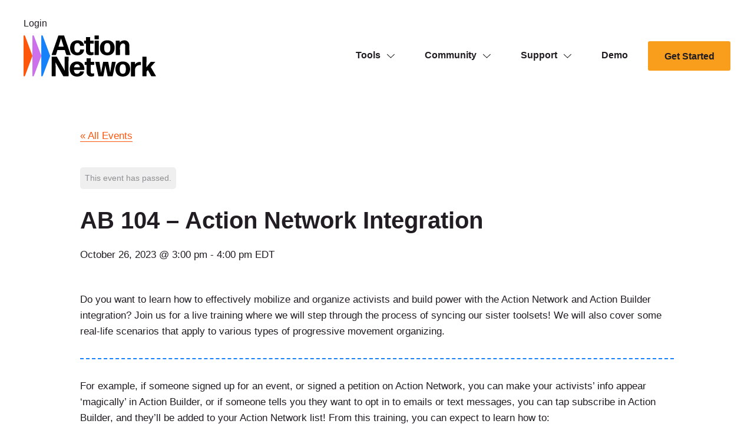

--- FILE ---
content_type: text/html; charset=UTF-8
request_url: https://actionnetwork.blog/event/ab-103-action-network-integration/2023-10-26/
body_size: 16557
content:
<!doctype html>
<html class="no-js ok-to-alert"
lang="en-US"  >
<head>
	<meta charset="utf-8"><meta name="google" value="notranslate">
	<meta http-equiv="X-UA-Compatible" content="IE=edge">
	<meta name="viewport" content="width=device-width, initial-scale=1">
	<meta charset="UTF-8">
	<link rel="profile" href="https://gmpg.org/xfn/11">
	<title>Events for October 2023 &#8211; Action Network Blog</title>
<link rel='stylesheet' id='tribe-events-views-v2-bootstrap-datepicker-styles-css' href='https://actionnetwork.blog/wp-content/plugins/the-events-calendar/vendor/bootstrap-datepicker/css/bootstrap-datepicker.standalone.min.css?ver=6.15.13.1' type='text/css' media='all' />
<link rel='stylesheet' id='tec-variables-skeleton-css' href='https://actionnetwork.blog/wp-content/plugins/the-events-calendar/common/build/css/variables-skeleton.css?ver=6.10.1' type='text/css' media='all' />
<link rel='stylesheet' id='tribe-common-skeleton-style-css' href='https://actionnetwork.blog/wp-content/plugins/the-events-calendar/common/build/css/common-skeleton.css?ver=6.10.1' type='text/css' media='all' />
<link rel='stylesheet' id='tribe-tooltipster-css-css' href='https://actionnetwork.blog/wp-content/plugins/the-events-calendar/common/vendor/tooltipster/tooltipster.bundle.min.css?ver=6.10.1' type='text/css' media='all' />
<link rel='stylesheet' id='tribe-events-views-v2-skeleton-css' href='https://actionnetwork.blog/wp-content/plugins/the-events-calendar/build/css/views-skeleton.css?ver=6.15.13.1' type='text/css' media='all' />
<meta name='robots' content='max-image-preview:large' />
	<style>img:is([sizes="auto" i], [sizes^="auto," i]) { contain-intrinsic-size: 3000px 1500px }</style>
	<link rel='dns-prefetch' href='//connect.facebook.net' />
<link rel='dns-prefetch' href='//www.googletagmanager.com' />
<link rel='dns-prefetch' href='//fonts.googleapis.com' />
<link rel="alternate" type="text/calendar" title="Action Network Blog &raquo; iCal Feed" href="https://actionnetwork.blog/events/?ical=1" />
				<link href="https://fonts.gstatic.com" rel="preconnect" as="style" crossorigin>
				<link rel='stylesheet' id='tribe-events-virtual-skeleton-css' href='https://actionnetwork.blog/wp-content/plugins/events-calendar-pro/build/css/events-virtual-skeleton.css?ver=7.7.11' type='text/css' media='all' />
<link rel='stylesheet' id='tribe-events-virtual-single-skeleton-css' href='https://actionnetwork.blog/wp-content/plugins/events-calendar-pro/build/css/events-virtual-single-skeleton.css?ver=7.7.11' type='text/css' media='all' />
<link rel='stylesheet' id='tec-events-pro-single-css' href='https://actionnetwork.blog/wp-content/plugins/events-calendar-pro/build/css/events-single.css?ver=7.7.11' type='text/css' media='all' />
<link rel='stylesheet' id='tribe-events-calendar-pro-style-css' href='https://actionnetwork.blog/wp-content/plugins/events-calendar-pro/build/css/tribe-events-pro-full.css?ver=7.7.11' type='text/css' media='all' />
<link rel='stylesheet' id='tribe-events-pro-mini-calendar-block-styles-css' href='https://actionnetwork.blog/wp-content/plugins/events-calendar-pro/build/css/tribe-events-pro-mini-calendar-block.css?ver=7.7.11' type='text/css' media='all' />
<link rel='stylesheet' id='tribe-events-v2-single-skeleton-css' href='https://actionnetwork.blog/wp-content/plugins/the-events-calendar/build/css/tribe-events-single-skeleton.css?ver=6.15.13.1' type='text/css' media='all' />
<link rel='stylesheet' id='tribe-events-virtual-single-v2-skeleton-css' href='https://actionnetwork.blog/wp-content/plugins/events-calendar-pro/build/css/events-virtual-single-v2-skeleton.css?ver=7.7.11' type='text/css' media='all' />
<link rel='stylesheet' id='tec-events-pro-single-style-css' href='https://actionnetwork.blog/wp-content/plugins/events-calendar-pro/build/css/custom-tables-v1/single.css?ver=7.7.11' type='text/css' media='all' />
<link rel='stylesheet' id='wp-block-library-css' href='https://actionnetwork.blog/wp-includes/css/dist/block-library/style.min.css?ver=6.8.3' type='text/css' media='all' />
<style id='wppb-edit-profile-style-inline-css' type='text/css'>


</style>
<style id='wppb-login-style-inline-css' type='text/css'>


</style>
<style id='wppb-recover-password-style-inline-css' type='text/css'>


</style>
<style id='wppb-register-style-inline-css' type='text/css'>


</style>
<link rel='stylesheet' id='mpp_gutenberg-css' href='https://actionnetwork.blog/wp-content/plugins/profile-builder/add-ons-free/user-profile-picture/dist/blocks.style.build.css?ver=2.6.0' type='text/css' media='all' />
<style id='global-styles-inline-css' type='text/css'>
:root{--wp--preset--aspect-ratio--square: 1;--wp--preset--aspect-ratio--4-3: 4/3;--wp--preset--aspect-ratio--3-4: 3/4;--wp--preset--aspect-ratio--3-2: 3/2;--wp--preset--aspect-ratio--2-3: 2/3;--wp--preset--aspect-ratio--16-9: 16/9;--wp--preset--aspect-ratio--9-16: 9/16;--wp--preset--color--black: #000000;--wp--preset--color--cyan-bluish-gray: #abb8c3;--wp--preset--color--white: #ffffff;--wp--preset--color--pale-pink: #f78da7;--wp--preset--color--vivid-red: #cf2e2e;--wp--preset--color--luminous-vivid-orange: #ff6900;--wp--preset--color--luminous-vivid-amber: #fcb900;--wp--preset--color--light-green-cyan: #7bdcb5;--wp--preset--color--vivid-green-cyan: #00d084;--wp--preset--color--pale-cyan-blue: #8ed1fc;--wp--preset--color--vivid-cyan-blue: #0693e3;--wp--preset--color--vivid-purple: #9b51e0;--wp--preset--gradient--vivid-cyan-blue-to-vivid-purple: linear-gradient(135deg,rgba(6,147,227,1) 0%,rgb(155,81,224) 100%);--wp--preset--gradient--light-green-cyan-to-vivid-green-cyan: linear-gradient(135deg,rgb(122,220,180) 0%,rgb(0,208,130) 100%);--wp--preset--gradient--luminous-vivid-amber-to-luminous-vivid-orange: linear-gradient(135deg,rgba(252,185,0,1) 0%,rgba(255,105,0,1) 100%);--wp--preset--gradient--luminous-vivid-orange-to-vivid-red: linear-gradient(135deg,rgba(255,105,0,1) 0%,rgb(207,46,46) 100%);--wp--preset--gradient--very-light-gray-to-cyan-bluish-gray: linear-gradient(135deg,rgb(238,238,238) 0%,rgb(169,184,195) 100%);--wp--preset--gradient--cool-to-warm-spectrum: linear-gradient(135deg,rgb(74,234,220) 0%,rgb(151,120,209) 20%,rgb(207,42,186) 40%,rgb(238,44,130) 60%,rgb(251,105,98) 80%,rgb(254,248,76) 100%);--wp--preset--gradient--blush-light-purple: linear-gradient(135deg,rgb(255,206,236) 0%,rgb(152,150,240) 100%);--wp--preset--gradient--blush-bordeaux: linear-gradient(135deg,rgb(254,205,165) 0%,rgb(254,45,45) 50%,rgb(107,0,62) 100%);--wp--preset--gradient--luminous-dusk: linear-gradient(135deg,rgb(255,203,112) 0%,rgb(199,81,192) 50%,rgb(65,88,208) 100%);--wp--preset--gradient--pale-ocean: linear-gradient(135deg,rgb(255,245,203) 0%,rgb(182,227,212) 50%,rgb(51,167,181) 100%);--wp--preset--gradient--electric-grass: linear-gradient(135deg,rgb(202,248,128) 0%,rgb(113,206,126) 100%);--wp--preset--gradient--midnight: linear-gradient(135deg,rgb(2,3,129) 0%,rgb(40,116,252) 100%);--wp--preset--font-size--small: 13px;--wp--preset--font-size--medium: 20px;--wp--preset--font-size--large: 36px;--wp--preset--font-size--x-large: 42px;--wp--preset--spacing--20: 0.44rem;--wp--preset--spacing--30: 0.67rem;--wp--preset--spacing--40: 1rem;--wp--preset--spacing--50: 1.5rem;--wp--preset--spacing--60: 2.25rem;--wp--preset--spacing--70: 3.38rem;--wp--preset--spacing--80: 5.06rem;--wp--preset--shadow--natural: 6px 6px 9px rgba(0, 0, 0, 0.2);--wp--preset--shadow--deep: 12px 12px 50px rgba(0, 0, 0, 0.4);--wp--preset--shadow--sharp: 6px 6px 0px rgba(0, 0, 0, 0.2);--wp--preset--shadow--outlined: 6px 6px 0px -3px rgba(255, 255, 255, 1), 6px 6px rgba(0, 0, 0, 1);--wp--preset--shadow--crisp: 6px 6px 0px rgba(0, 0, 0, 1);}:where(body) { margin: 0; }.wp-site-blocks > .alignleft { float: left; margin-right: 2em; }.wp-site-blocks > .alignright { float: right; margin-left: 2em; }.wp-site-blocks > .aligncenter { justify-content: center; margin-left: auto; margin-right: auto; }:where(.is-layout-flex){gap: 0.5em;}:where(.is-layout-grid){gap: 0.5em;}.is-layout-flow > .alignleft{float: left;margin-inline-start: 0;margin-inline-end: 2em;}.is-layout-flow > .alignright{float: right;margin-inline-start: 2em;margin-inline-end: 0;}.is-layout-flow > .aligncenter{margin-left: auto !important;margin-right: auto !important;}.is-layout-constrained > .alignleft{float: left;margin-inline-start: 0;margin-inline-end: 2em;}.is-layout-constrained > .alignright{float: right;margin-inline-start: 2em;margin-inline-end: 0;}.is-layout-constrained > .aligncenter{margin-left: auto !important;margin-right: auto !important;}.is-layout-constrained > :where(:not(.alignleft):not(.alignright):not(.alignfull)){margin-left: auto !important;margin-right: auto !important;}body .is-layout-flex{display: flex;}.is-layout-flex{flex-wrap: wrap;align-items: center;}.is-layout-flex > :is(*, div){margin: 0;}body .is-layout-grid{display: grid;}.is-layout-grid > :is(*, div){margin: 0;}body{padding-top: 0px;padding-right: 0px;padding-bottom: 0px;padding-left: 0px;}a:where(:not(.wp-element-button)){text-decoration: underline;}:root :where(.wp-element-button, .wp-block-button__link){background-color: #32373c;border-width: 0;color: #fff;font-family: inherit;font-size: inherit;line-height: inherit;padding: calc(0.667em + 2px) calc(1.333em + 2px);text-decoration: none;}.has-black-color{color: var(--wp--preset--color--black) !important;}.has-cyan-bluish-gray-color{color: var(--wp--preset--color--cyan-bluish-gray) !important;}.has-white-color{color: var(--wp--preset--color--white) !important;}.has-pale-pink-color{color: var(--wp--preset--color--pale-pink) !important;}.has-vivid-red-color{color: var(--wp--preset--color--vivid-red) !important;}.has-luminous-vivid-orange-color{color: var(--wp--preset--color--luminous-vivid-orange) !important;}.has-luminous-vivid-amber-color{color: var(--wp--preset--color--luminous-vivid-amber) !important;}.has-light-green-cyan-color{color: var(--wp--preset--color--light-green-cyan) !important;}.has-vivid-green-cyan-color{color: var(--wp--preset--color--vivid-green-cyan) !important;}.has-pale-cyan-blue-color{color: var(--wp--preset--color--pale-cyan-blue) !important;}.has-vivid-cyan-blue-color{color: var(--wp--preset--color--vivid-cyan-blue) !important;}.has-vivid-purple-color{color: var(--wp--preset--color--vivid-purple) !important;}.has-black-background-color{background-color: var(--wp--preset--color--black) !important;}.has-cyan-bluish-gray-background-color{background-color: var(--wp--preset--color--cyan-bluish-gray) !important;}.has-white-background-color{background-color: var(--wp--preset--color--white) !important;}.has-pale-pink-background-color{background-color: var(--wp--preset--color--pale-pink) !important;}.has-vivid-red-background-color{background-color: var(--wp--preset--color--vivid-red) !important;}.has-luminous-vivid-orange-background-color{background-color: var(--wp--preset--color--luminous-vivid-orange) !important;}.has-luminous-vivid-amber-background-color{background-color: var(--wp--preset--color--luminous-vivid-amber) !important;}.has-light-green-cyan-background-color{background-color: var(--wp--preset--color--light-green-cyan) !important;}.has-vivid-green-cyan-background-color{background-color: var(--wp--preset--color--vivid-green-cyan) !important;}.has-pale-cyan-blue-background-color{background-color: var(--wp--preset--color--pale-cyan-blue) !important;}.has-vivid-cyan-blue-background-color{background-color: var(--wp--preset--color--vivid-cyan-blue) !important;}.has-vivid-purple-background-color{background-color: var(--wp--preset--color--vivid-purple) !important;}.has-black-border-color{border-color: var(--wp--preset--color--black) !important;}.has-cyan-bluish-gray-border-color{border-color: var(--wp--preset--color--cyan-bluish-gray) !important;}.has-white-border-color{border-color: var(--wp--preset--color--white) !important;}.has-pale-pink-border-color{border-color: var(--wp--preset--color--pale-pink) !important;}.has-vivid-red-border-color{border-color: var(--wp--preset--color--vivid-red) !important;}.has-luminous-vivid-orange-border-color{border-color: var(--wp--preset--color--luminous-vivid-orange) !important;}.has-luminous-vivid-amber-border-color{border-color: var(--wp--preset--color--luminous-vivid-amber) !important;}.has-light-green-cyan-border-color{border-color: var(--wp--preset--color--light-green-cyan) !important;}.has-vivid-green-cyan-border-color{border-color: var(--wp--preset--color--vivid-green-cyan) !important;}.has-pale-cyan-blue-border-color{border-color: var(--wp--preset--color--pale-cyan-blue) !important;}.has-vivid-cyan-blue-border-color{border-color: var(--wp--preset--color--vivid-cyan-blue) !important;}.has-vivid-purple-border-color{border-color: var(--wp--preset--color--vivid-purple) !important;}.has-vivid-cyan-blue-to-vivid-purple-gradient-background{background: var(--wp--preset--gradient--vivid-cyan-blue-to-vivid-purple) !important;}.has-light-green-cyan-to-vivid-green-cyan-gradient-background{background: var(--wp--preset--gradient--light-green-cyan-to-vivid-green-cyan) !important;}.has-luminous-vivid-amber-to-luminous-vivid-orange-gradient-background{background: var(--wp--preset--gradient--luminous-vivid-amber-to-luminous-vivid-orange) !important;}.has-luminous-vivid-orange-to-vivid-red-gradient-background{background: var(--wp--preset--gradient--luminous-vivid-orange-to-vivid-red) !important;}.has-very-light-gray-to-cyan-bluish-gray-gradient-background{background: var(--wp--preset--gradient--very-light-gray-to-cyan-bluish-gray) !important;}.has-cool-to-warm-spectrum-gradient-background{background: var(--wp--preset--gradient--cool-to-warm-spectrum) !important;}.has-blush-light-purple-gradient-background{background: var(--wp--preset--gradient--blush-light-purple) !important;}.has-blush-bordeaux-gradient-background{background: var(--wp--preset--gradient--blush-bordeaux) !important;}.has-luminous-dusk-gradient-background{background: var(--wp--preset--gradient--luminous-dusk) !important;}.has-pale-ocean-gradient-background{background: var(--wp--preset--gradient--pale-ocean) !important;}.has-electric-grass-gradient-background{background: var(--wp--preset--gradient--electric-grass) !important;}.has-midnight-gradient-background{background: var(--wp--preset--gradient--midnight) !important;}.has-small-font-size{font-size: var(--wp--preset--font-size--small) !important;}.has-medium-font-size{font-size: var(--wp--preset--font-size--medium) !important;}.has-large-font-size{font-size: var(--wp--preset--font-size--large) !important;}.has-x-large-font-size{font-size: var(--wp--preset--font-size--x-large) !important;}
:where(.wp-block-post-template.is-layout-flex){gap: 1.25em;}:where(.wp-block-post-template.is-layout-grid){gap: 1.25em;}
:where(.wp-block-columns.is-layout-flex){gap: 2em;}:where(.wp-block-columns.is-layout-grid){gap: 2em;}
:root :where(.wp-block-pullquote){font-size: 1.5em;line-height: 1.6;}
</style>
<link rel='stylesheet' id='theme_css-css' href='https://actionnetwork.blog/wp-content/themes/heliotrope/assets/css/main.min.css?ver=v1_&lt;%=CACHE_VERSION%&gt;' type='text/css' media='all' />
<link rel='stylesheet' id='child-style-css' href='https://actionnetwork.blog/wp-content/themes/actionsquared/style.css?ver=1.0.0' type='text/css' media='all' />
<link rel='stylesheet' id='google_fonts_defer-css' href='https://fonts.googleapis.com/css2?family=Material+Symbols+Outlined%3Aopsz%2Cwght%2CFILL%2CGRAD%4024%2C400%2C0%2C0&#038;ver=v1' type='text/css' media='print' onload="this.media='all'"/><noscript><link rel='stylesheet' id='google_fonts_defer-css' href='https://fonts.googleapis.com/css2?family=Material+Symbols+Outlined%3Aopsz%2Cwght%2CFILL%2CGRAD%4024%2C400%2C0%2C0&#038;ver=v1' type='text/css' media='all' />
</noscript>
<link rel='stylesheet' id='swiper_css_defer-css' href='https://actionnetwork.blog/wp-content/themes/heliotrope/assets/css/swiper.min.css?ver=v1_&lt;%=CACHE_VERSION%&gt;' type='text/css' media='all' onload="this.media='all'"/><noscript><link rel='stylesheet' id='swiper_css_defer-css' href='https://actionnetwork.blog/wp-content/themes/heliotrope/assets/css/swiper.min.css?ver=v1_&lt;%=CACHE_VERSION%&gt;' type='text/css' media='all' />
</noscript>
<link rel='stylesheet' id='dashicons-css' href='https://actionnetwork.blog/wp-includes/css/dashicons.min.css?ver=6.8.3' type='text/css' media='all' />
<link rel='stylesheet' id='wppb_stylesheet-css' href='https://actionnetwork.blog/wp-content/plugins/profile-builder/assets/css/style-front-end.css?ver=3.15.2' type='text/css' media='all' />
<script type="text/javascript" src="https://actionnetwork.blog/wp-includes/js/jquery/jquery.min.js?ver=3.7.1" id="jquery-core-js"></script>
<script type="text/javascript" src="https://actionnetwork.blog/wp-includes/js/jquery/jquery-migrate.min.js?ver=3.4.1" id="jquery-migrate-js"></script>
<script type="text/javascript" src="https://actionnetwork.blog/wp-content/plugins/the-events-calendar/common/build/js/tribe-common.js?ver=9c44e11f3503a33e9540" id="tribe-common-js"></script>
<script type="text/javascript" src="https://actionnetwork.blog/wp-content/plugins/the-events-calendar/build/js/views/breakpoints.js?ver=4208de2df2852e0b91ec" id="tribe-events-views-v2-breakpoints-js"></script>

<!-- Google tag (gtag.js) snippet added by Site Kit -->
<!-- Google Analytics snippet added by Site Kit -->
<script type="text/javascript" src="https://www.googletagmanager.com/gtag/js?id=GT-PL3TVB7" id="google_gtagjs-js" async></script>
<script type="text/javascript" id="google_gtagjs-js-after">
/* <![CDATA[ */
window.dataLayer = window.dataLayer || [];function gtag(){dataLayer.push(arguments);}
gtag("set","linker",{"domains":["actionnetwork.blog"]});
gtag("js", new Date());
gtag("set", "developer_id.dZTNiMT", true);
gtag("config", "GT-PL3TVB7");
/* ]]> */
</script>
<link rel='shortlink' href='https://actionnetwork.blog/?p=10000269' />
<meta name="generator" content="Site Kit by Google 1.168.0" /><meta name="tec-api-version" content="v1"><meta name="tec-api-origin" content="https://actionnetwork.blog"><link rel="alternate" href="https://actionnetwork.blog/wp-json/tribe/events/v1/events/10000269" /><script type="application/ld+json">
[{"@context":"http://schema.org","@type":"Event","name":"AB 104 &#8211; Action Network Integration","description":"&lt;p&gt;Do you want to learn how to effectively mobilize and organize activists and build power with the Action Network and Action Builder integration? Join us for a live training where we will step through the process of syncing our sister toolsets! We will also cover some real-life scenarios that apply to various types of progressive movement organizing.&lt;/p&gt;\\n","url":"https://actionnetwork.blog/event/ab-103-action-network-integration/2023-10-26/","eventAttendanceMode":"https://schema.org/OfflineEventAttendanceMode","eventStatus":"https://schema.org/EventScheduled","startDate":"2023-10-26T15:00:00-04:00","endDate":"2023-10-26T16:00:00-04:00","organizer":{"@type":"Person","name":"Action Squared","description":"","url":"https://www.actionnetwork.org","telephone":"","email":"","sameAs":"https://www.actionnetwork.org"},"performer":"Organization"}]
</script><link rel="icon" href="https://actionnetwork.blog/wp-content/uploads/2022/08/cropped-Favicon@2x-1-48x48.png" sizes="32x32" />
<link rel="icon" href="https://actionnetwork.blog/wp-content/uploads/2022/08/cropped-Favicon@2x-1-300x300.png" sizes="192x192" />
<link rel="apple-touch-icon" href="https://actionnetwork.blog/wp-content/uploads/2022/08/cropped-Favicon@2x-1-180x180.png" />
<meta name="msapplication-TileImage" content="https://actionnetwork.blog/wp-content/uploads/2022/08/cropped-Favicon@2x-1-300x300.png" />
		<style type="text/css" id="wp-custom-css">
			.tribe-events-series-relationship-single-marker {display:none;}

.tribe-events-notices ul li {
	list-style-type: none;
background: #e0e0e0;
padding: 5px 8px;
font-size: 14px;
opacity: 0.5;
width: auto;
display: inline-block;
border-radius: 5px;
}

blockquote {
    font-size: 2rem;
    padding: 1.5rem 0.5rem;
    margin: 2rem 0;
    border-top: 2px dashed #1781fa;
    border-bottom: 2px dashed #1781fa;
}

blockquote p {
    font-size: 1.5rem;
    line-height: 2;
    margin: 0;
}

@media (min-width: 960px) {
    blockquote {
        padding: 3rem 1.5rem;
        margin: 3rem 0;
    }

    blockquote p {
        font-size: 2rem;
    }
}

.tribe-events-content ul {
	list-style: inside;
}

.post-feed .eyebrow__category .cat-links {
	display: block;
	padding-bottom: 1rem;
}

.post-feed .eyebrow__category .cat-links a {
	padding-bottom: 0;
	margin-bottom: 0.5rem;
}

.post-content .wp-block-button__link,
.wp-block-button__link {
	color: #211d22;
}
		</style>
			  <script>
		!function(){"use strict";const e=document.documentElement,t=e.style;e.className=e.className.replace("no-js","js");const n=()=>t.setProperty("--vh",.01*window.innerHeight+"px");n(),window.setVHUnit=n,window.llItems=[]}();	  </script>
			</head>

<body class="wp-singular tribe_events-template-default single single-tribe_events postid-10000269 wp-embed-responsive wp-theme-heliotrope wp-child-theme-actionsquared tribe-events-page-template tribe-no-js tribe-filter-live events-single tribe-events-style-skeleton" data-page-id="10000269">
<div id="page" class="site-wrap">
	<a class="skip-link screen-reader-text" href="#content">Skip to content</a>
	<div id="header">
		<header id="masthead" data-js-social-hide class="site-header sticky-header">
		<div class="site-header__inner">
		<div class="container">
			<div class="row top-nav">
			<nav class="site-header__primary-menu top site-header__menu-section col">
				<ul class="menu">

					
						<li class="menu-item"><a href="https://actionnetwork.org/users/sign_in">Login</a></li>

					
				</ul>
			</nav>
			</div>
			<div class="row site-header__row justify-content-between align-items-stretch">
			<div class="site-header__item site-header__main-logo col-auto">
				<a class="site-header__item_inner" href="https://actionnetwork.org/" rel="home">
				<svg width="555" viewBox="0 0 555 173" fill="none" xmlns="http://www.w3.org/2000/svg"><path d="M36.94 85 6.036 2.038C4.823-1.214 0-.346 0 3.126v165.92c0 3.472 4.823 4.344 6.036 1.088l30.908-82.962A3.1 3.1 0 0 0 36.94 85Z" fill="#FD570D"/><path d="M74.053 84.994 43.144 2.032c-1.213-3.256-6.036-2.384-6.036 1.088v165.92c0 3.472 4.823 4.344 6.036 1.088l30.909-82.962c.263-.7.263-1.468 0-2.172Z" fill="#CC70EB"/><path d="M111.165 84.994 80.256 2.032c-1.213-3.256-6.035-2.384-6.035 1.088v165.92c0 3.472 4.822 4.344 6.035 1.088l30.909-82.962c.259-.7.259-1.468 0-2.172Z" fill="#1781FA"/><path d="M252.213 151.133c.582 0 1.053.467.937 1.054C251.63 163.18 241.108 173 224.27 173c-20.111 0-30.982-13.213-30.982-31.457 0-19.176 11.459-31.807 30.632-31.807 19.757 0 30.749 13.097 31.099 34.143a1.05 1.05 0 0 1-1.054 1.054h-43.023c.7 11.343 5.142 16.369 13.561 16.369 5.846 0 10.056-2.69 11.692-9.12.116-.582.704-1.053 1.286-1.053h14.732v.004Zm-28.176-29.816c-7.016 0-11.225 4.21-12.629 12.51h24.67c-.703-6.43-4.326-12.51-12.041-12.51Zm71.639 48.174c0 .582-.466 1.17-.937 1.403-3.389 1.17-7.249 1.986-10.992 1.986-10.172 0-19.877-5.147-19.877-18.826l.116-30.17h-6.783a1.05 1.05 0 0 1-1.053-1.054v-10.29c0-.583.466-1.053 1.053-1.053h6.783l-.116-14.034a1.05 1.05 0 0 1 1.053-1.054h15.551a1.05 1.05 0 0 1 1.054 1.054l-.117 14.034h13.328a1.05 1.05 0 0 1 1.054 1.053v10.29a1.05 1.05 0 0 1-1.054 1.054h-13.444l.116 29.699c0 5.147 2.573 6.784 6.433 6.784 2.807 0 5.026-.467 6.783-1.054.583-.117 1.053.35 1.053.816v9.362h-.004Zm57.578 1.989c-.583 0-1.17-.466-1.286-1.054l-9.473-44.199-8.186 44.199c-.116.583-.699 1.054-1.286 1.054h-18.475c-.583 0-1.17-.466-1.286-1.054l-12.858-58.112c-.116-.583.35-1.053.821-1.053h15.551c.583 0 1.17.466 1.17 1.053l6.783 44.316 8.302-44.316c.117-.583.7-1.053 1.287-1.053h19.057c.583 0 1.17.466 1.287 1.053l7.952 43.5 7.133-43.5c0-.583.583-1.053 1.17-1.053h14.148c.583 0 .937.466.816 1.053l-12.745 58.117c-.117.583-.699 1.053-1.287 1.053h-18.595v-.004Zm62.438 1.52c-19.64 0-30.982-12.276-30.982-31.457s11.342-31.807 30.982-31.807 30.749 12.276 30.749 31.457c0 19.176-11.105 31.807-30.749 31.807Zm0-11.694c8.652 0 12.745-5.963 12.745-19.759 0-13.563-4.209-20.113-12.862-20.113-8.885.116-12.978 6.667-12.978 20.23s4.326 19.642 13.095 19.642Zm34.62 10.901a1.05 1.05 0 0 1-1.054-1.053l.467-29.117-.467-28.999a1.05 1.05 0 0 1 1.054-1.054h15.435a1.05 1.05 0 0 1 1.053 1.054l-.466 9.119c4.676-7.133 12.745-10.639 21.514-10.639.937 0 1.869.116 2.689.233.583.116 1.054.704 1.054 1.287v10.872c0 .583-.466.937-1.054.937-.699-.116-1.519-.116-2.223-.116-12.395 0-21.63 6.9-21.514 20.696v25.727c0 .583-.466 1.053-1.053 1.053h-15.435Zm77.595-13.357-7.482-13.33-5.729 7.25.116 17.657c0 .583-.466 1.053-1.053 1.053h-15.318a1.05 1.05 0 0 1-1.054-1.053l.466-39.873-.466-39.873a1.05 1.05 0 0 1 1.054-1.053h15.318c.583 0 1.053.466 1.053 1.053l-.349 39.523v3.623l17.421-21.75c.466-.466 1.17-.816 1.752-.816h17.188c.467 0 .583.467.35.816l-18.591 20.813 21.747 37.653c.233.467-.117.937-.583.937h-18.241c-.583 0-1.287-.349-1.52-.937l-6.079-11.693Zm-393.552-23.503v35.08a1.05 1.05 0 0 1-1.054 1.053h-14.614a1.05 1.05 0 0 1-1.054-1.053l.467-39.873-.467-39.873a1.05 1.05 0 0 1 1.054-1.053h19.523c.583 0 1.287.35 1.52.937l32.856 57.533-.704-18.36V90.682a1.05 1.05 0 0 1 1.053-1.054h14.615a1.05 1.05 0 0 1 1.054 1.053l-.467 39.873.467 39.873a1.05 1.05 0 0 1-1.054 1.053h-20.227c-.583 0-1.287-.349-1.52-.937l-32.152-57.412.117 3.156.587 19.06Zm45.908-52.809c-.583 0-1.17-.466-1.403-1.053l-6.312-19.76h-30.632l-6.079 19.76c-.233.583-.821 1.053-1.404 1.053h-16.017c-.583 0-.937-.466-.7-1.053l27.705-79.75c.234-.583.821-1.053 1.404-1.053h21.863c.583 0 1.17.466 1.403 1.053l27.127 79.75c.233.583-.117 1.053-.7 1.053h-16.255Zm-12.158-34.963L156.88 12.612l-10.638 34.963h21.863Zm57.409 36.481c-19.291 0-30.749-12.276-30.749-31.456 0-19.181 11.458-31.807 31.098-31.807 15.435 0 25.486 8.77 26.889 21.866.117.583-.349 1.054-.937 1.054h-14.148c-.583 0-1.053-.466-1.17-1.054-1.403-6.783-5.613-10.056-10.638-10.056-8.885.116-13.095 6.55-13.095 19.88 0 13.8 4.326 19.764 13.095 19.88 5.962.117 10.405-4.093 11.109-11.926.116-.583.583-1.054 1.17-1.054h14.498c.583 0 1.053.466.937 1.054-1.287 13.68-12.275 23.62-28.059 23.62Zm67.696-3.743c0 .583-.466 1.17-.937 1.404-3.389 1.17-7.249 1.986-10.992 1.986-10.172 0-19.877-5.147-19.877-18.827l.116-30.17h-6.782a1.05 1.05 0 0 1-1.054-1.053V23.367a1.05 1.05 0 0 1 1.054-1.053h6.782l-.116-14.034a1.05 1.05 0 0 1 1.053-1.053h15.552a1.05 1.05 0 0 1 1.053 1.053l-.117 14.034h13.328a1.05 1.05 0 0 1 1.054 1.053v10.29a1.05 1.05 0 0 1-1.054 1.054h-13.444l.116 29.7c0 5.146 2.574 6.783 6.433 6.783 2.807 0 5.026-.467 6.783-1.054.583-.116 1.054.35 1.054.816v9.357h-.005Zm5.263-63.845a1.049 1.049 0 0 1-1.053-1.049V1.735a1.05 1.05 0 0 1 1.053-1.053h15.668a1.05 1.05 0 0 1 1.054 1.053V15.42c0 .583-.466 1.05-1.054 1.05h-15.668Zm0 66.07a1.05 1.05 0 0 1-1.053-1.053l.35-29-.35-29.116a1.05 1.05 0 0 1 1.053-1.054h15.785c.583 0 1.053.466 1.053 1.053l-.349 29.117.349 29a1.05 1.05 0 0 1-1.053 1.053h-15.785Zm52.264 1.518c-19.64 0-30.982-12.276-30.982-31.456 0-19.181 11.342-31.807 30.982-31.807s30.753 12.28 30.753 31.457c0 19.176-11.109 31.806-30.753 31.806Zm0-11.693c8.652 0 12.745-5.963 12.745-19.76 0-13.562-4.21-20.113-12.862-20.113-8.885.117-12.978 6.667-12.978 20.23s4.326 19.643 13.095 19.643Zm36.132 10.173a1.05 1.05 0 0 1-1.054-1.054l.35-27.83-.116-30.286a1.05 1.05 0 0 1 1.053-1.053h14.852a1.05 1.05 0 0 1 1.054 1.053l-.35 6.546c4.093-5.26 10.992-9.003 19.407-9.003 12.745 0 20.931 8.654 20.931 23.387v12.626l.349 24.556a1.05 1.05 0 0 1-1.053 1.054h-15.668a1.05 1.05 0 0 1-1.054-1.054l.234-24.556V44.529c0-6.55-3.86-10.756-9.119-10.756-6.312 0-13.095 5.846-13.095 18.71v4.443l.234 24.556a1.05 1.05 0 0 1-1.054 1.054h-15.901Z" fill="#000" class="text"/></svg>				</a>
			</div>
			<nav
				class="site-header__item site-header__menu-section col  site-header__primary-menu "
				data-itemcount=""
				data-textlength="" role="navigation" aria-label="Primary Navigation"
				>
				<ul id="primary-navigation" class="menu site-header__item_inner has-dropdowns has-mega-menu has-aria-dropdowns">
					<li class="menu-item menu-item-has-children has-mega-menu-dropdown" aria-haspopup="true">
		<a aria-current="page" class="top-level-nav-link">Tools</a>
		<button class="sr-dropdown-button has-dropdown-trigger-indictator dropdown-trigger hover-target" aria-haspopup="true"><svg width="15" height="8" fill="none" xmlns="http://www.w3.org/2000/svg"><path d="m7.375 7-.343.364.343.323.343-.323L7.375 7ZM13.407.636l-6.375 6 .686.728 6.375-6-.686-.728Zm-5.69 6-6.374-6-.686.728 6.375 6 .686-.728Z" fill="#211D22"/></svg><span class="screen-reader-text">Show submenu for “Tools”</span></button>
		<div class="sub-menu mega-menu">
			<div class="container">
				<div class="dotted">
					<ul class="sub-menu__col-1">
						<span class="col-header">Tools To...</span>
						<li class="menu-item sub-menu-item">
							<a href="https://actionnetwork.org/fundraise/" class="nav-link sub-menu__nav-link">Fundraise for your movement</a>
						</li>
						<li class="menu-item sub-menu-item">
							<a href="https://actionnetwork.org/mobilize-activists/" class="nav-link sub-menu__nav-link">Mobilize and engage supporters</a>
						</li>
						<li class="menu-item sub-menu-item">
							<a href="https://actionbuilder.org" class="nav-link sub-menu__nav-link">Organize supporters</a>
						</li>
					</ul><!-- end .sub-menu__col-1 -->
					<ul class="sub-menu__col-2">
						<span class="col-header">Tools For...</span>
						<li class="menu-item sub-menu-item">
							<a href="https://actionnetwork.org/non-profit-organizations/" class="nav-link sub-menu__nav-link">Non-Profit Organizations</a>
						</li>
						<li class="menu-item sub-menu-item">
							<a href="https://actionnetwork.org/audiences-solutions/" class="nav-link sub-menu__nav-link">Large National Organizations</a>
						</li>
						<li class="menu-item sub-menu-item">
							<a href="https://actionnetwork.org/advocacy-organizations/" class="nav-link sub-menu__nav-link">Advocacy Organizations</a>
						</li>
						<li class="menu-item sub-menu-item">
							<a href="https://actionnetwork.org/political-campaigns/" class="nav-link sub-menu__nav-link">Political Campaigns</a>
						</li>
					</ul><!-- end .sub-menu__col-2 -->
				</div>
				<div class="gray-bkg">
					<ul class="sub-menu__col-3">
						<span class="col-header">Action Network</span>
						<li class="menu-item sub-menu-item">
							<a href="https://actionnetwork.org/email-tool/" class="nav-link sub-menu__nav-link">Email</a>
						</li>
						<li class="menu-item sub-menu-item">
							<a href="https://actionnetwork.org/mobile-messaging/" class="nav-link sub-menu__nav-link">Mobile Messaging</a>
						</li>
						<li class="menu-item sub-menu-item">
							<a href="https://actionnetwork.org/petition-tool/" class="nav-link sub-menu__nav-link">Petitions</a>
						</li>
						<li class="menu-item sub-menu-item">
							<a href="https://actionnetwork.org/event-tool/" class="nav-link sub-menu__nav-link">Events</a>
						</li>
						<li class="menu-item sub-menu-item">
							<a href="https://actionnetwork.org/fundraising-tools/" class="nav-link sub-menu__nav-link">Fundraising</a>
						</li>
						<li class="menu-item sub-menu-item">
							<a href="https://actionnetwork.org/advocacy-automation/" class="nav-link sub-menu__nav-link">Advocacy Automation</a>
						</li>
					</ul><!-- end .sub-menu__col-3 -->
					<ul class="sub-menu__col-4">
						<span class="col-header">Action Builder</span>
						<li class="menu-item sub-menu-item">
							<a href="https://actionbuilder.org" class="nav-link sub-menu__nav-link">Community Management</a>
						</li>
						<li class="menu-item sub-menu-item">
							<a href="https://actionbuilder.org" class="nav-link sub-menu__nav-link">Leadership Assessments</a>
						</li>
					</ul><!-- end .sub-menu__col-4 -->
				</div>

			</div>
		</div>
	</li>
	<li class="menu-item has-sub-menu menu-item-has-children" aria-haspopup="true">
		<a class="top-level-nav-link">Community</a>
		<button class="sr-dropdown-button has-dropdown-trigger-indictator dropdown-trigger hover-target" aria-haspopup="true"><svg width="15" height="8" fill="none" xmlns="http://www.w3.org/2000/svg"><path d="m7.375 7-.343.364.343.323.343-.323L7.375 7ZM13.407.636l-6.375 6 .686.728 6.375-6-.686-.728Zm-5.69 6-6.374-6-.686.728 6.375 6 .686-.728Z" fill="#211D22"/></svg><span class="screen-reader-text">Show submenu for “Community”</span></button>
		<ul class="sub-menu">
			<li class="menu-item sub-menu-item">
				<a href="https://actionnetwork.org/cooperative-development/" class="nav-link sub-menu__nav-link">Cooperative Development</a>
			</li>
			<li class="menu-item sub-menu-item">
				<a href="https://actionnetwork.org/about-us/" class="nav-link sub-menu__nav-link">About Us</a>
			</li>
			<li class="menu-item sub-menu-item">
				<a href="https://actionnetwork.blog" class="nav-link sub-menu__nav-link">Blog</a>
			</li>
		</ul>
	</li>
	<li class="menu-item has-sub-menu menu-item-has-children" aria-haspopup="true">
		<a class="top-level-nav-link">Support</a>
		<button class="sr-dropdown-button has-dropdown-trigger-indictator dropdown-trigger hover-target" aria-haspopup="true"><svg width="15" height="8" fill="none" xmlns="http://www.w3.org/2000/svg"><path d="m7.375 7-.343.364.343.323.343-.323L7.375 7ZM13.407.636l-6.375 6 .686.728 6.375-6-.686-.728Zm-5.69 6-6.374-6-.686.728 6.375 6 .686-.728Z" fill="#211D22"/></svg><span class="screen-reader-text">Show submenu for “Support”</span></button>
		<ul class="sub-menu">
			<li class="menu-item sub-menu-item">
				<a href="https://actionnetwork.org/get-started/" class="nav-link sub-menu__nav-link">Pricing</a>
			</li>
			<li class="menu-item sub-menu-item">
				<a href="https://actionnetwork.blog/events/" class="nav-link sub-menu__nav-link">Trainings</a>
			</li>
			<li class="menu-item sub-menu-item">
				<a href="https://help.actionnetwork.org/hc/en-us" class="nav-link sub-menu__nav-link">Get Help</a>
			</li>
		</ul>
	</li>
	<li class="menu-item top-level-menu-item">
		<a aria-current="page" href="https://actionnetwork.org/demo/" class="top-level-nav-link">Demo</a>
	</li>
				</ul>
			</nav>
						<nav class="site-header__item site-header__menu-section col-auto site-header__secondary-menu "
			data-itemcount=""
			data-textlength="" role="navigation" aria-label="Secondary Navigation">
				<ol id="secondary-navigation" class="menu site-header__item_inner">
				<li id="menu-item-17" class="menu-item menu-item-type-post_type menu-item-object-page menu-item-17 top-level-menu-item"><a href="https://actionnetwork.org/get-started/" class="btn nav-link top-level-nav-link">Get Started</a></li>
				</ol>
			</nav>
			<div class="site-header__item mobile-menu-toggle col">
				<a href="#primary-footer-menu-section" class="mobile-menu-toggle__control js-mobile-menu-control js-open-main-menu" role="button" aria-labelledby="mm-label"
				>
				<span id="mm-label" class="hamburger-control__label">
					<span class="hamburger-control__open-label">
					<span class="screen-reader-text">Site Menu</span>
					</span>
					<span class="hamburger-control__close-label" aria-hidden="true">
					<span class="screen-reader-text">Close Menu</span>
					</span>
				</span>
				<span class="hamburger-control" aria-hidden="true">
					<span class="hamburger-control__inner"></span>
					<span class="hamburger-label menu-closed">Menu</span>
					<span class="hamburger-label menu-open">Close</span>
				</span>
				</a>
			</div>
			</div>
		</div>
		</div>
	</header>
</div> <!-- #header -->

<div id="site-main">

	<main class="site-main"><section id="tribe-events-pg-template" class="tribe-events-pg-template" role="main"><div class="tribe-events-before-html"></div><span class="tribe-events-ajax-loading"><img class="tribe-events-spinner-medium" src="https://actionnetwork.blog/wp-content/plugins/the-events-calendar/src/resources/images/tribe-loading.gif" alt="Loading Events" /></span>
<div id="tribe-events-content" class="tribe-events-single">

	<p class="tribe-events-back">
		<a href="https://actionnetwork.blog/events/"> &laquo; All Events</a>
	</p>

	<!-- Notices -->
	<div class="tribe-events-notices"><ul><li>This event has passed.</li></ul></div><div  class="tribe-events-series-relationship-single-marker tribe-common" >
	<span class="tribe-events-series-relationship-single-marker__icon">
		
<svg  class="tribe-common-c-svgicon tribe-common-c-svgicon--series tribe-events-series-relationship-single-marker__icon-svg"  width="14" height="12" viewBox="0 0 14 12" fill="none" xmlns="http://www.w3.org/2000/svg" aria-hidden="true">
	<rect x="0.5" y="4.5" width="9" height="7" />
	<path d="M2 2.5H11.5V10" />
	<path d="M4 0.5H13.5V8" />
</svg>
	</span>
	<span class="tribe-events-series-relationship-single-marker__prefix">
		Event Series:	</span>

	<a
		href="https://actionnetwork.blog/series/ab-103-action-network-integration/"
		class="tribe-events-series-relationship-single-marker__title tribe-common-cta--alt"
	>
		<span class="tec_series_marker__title" >
			AB 103 &#8211; Action Network Integration		</span>
	</a>
</div>

	<h1 class="tribe-events-single-event-title">AB 104 &#8211; Action Network Integration</h1>
	<div class="tribe-events-schedule tribe-clearfix">
		<div><span class="tribe-event-date-start">October 26, 2023 @ 3:00 pm</span> - <span class="tribe-event-time">4:00 pm</span> <span class='timezone'> EDT </span></div>			</div>

	<!-- Event header -->
	<div id="tribe-events-header"  data-title="AB 104 &#8211; Action Network Integration &#8211; Action Network Blog" data-viewtitle="AB 104 &#8211; Action Network Integration">
		<!-- Navigation -->
		<nav class="tribe-events-nav-pagination" aria-label="Event Navigation">
			<ul class="tribe-events-sub-nav">
				<li class="tribe-events-nav-previous"><a href="https://actionnetwork.blog/event/104-mobile-messaging/2023-10-26/"><span>&laquo;</span> 104 &#8211; Mobile Messaging</a></li>
				<li class="tribe-events-nav-next"><a href="https://actionnetwork.blog/event/101-data-understanding-your-activist-list-2-2/2023-11-02/">101 &#8211; Data, Understanding Your Activist List <span>&raquo;</span></a></li>
			</ul>
			<!-- .tribe-events-sub-nav -->
		</nav>
	</div>
	<!-- #tribe-events-header -->

			<div id="post-10000269" class="post-10000269 tribe_events type-tribe_events status-publish hentry tribe-recurring-event tribe-recurring-event-parent">
			<!-- Event featured image, but exclude link -->
			
			<!-- Event content -->
						<div class="tribe-events-single-event-description tribe-events-content">
				<p>Do you want to learn how to effectively mobilize and organize activists and build power with the Action Network and Action Builder integration? Join us for a live training where we will step through the process of syncing our sister toolsets! We will also cover some real-life scenarios that apply to various types of progressive movement organizing.</p>
<p>For example, if someone signed up for an event, or signed a petition on Action Network, you can make your activists’ info appear ‘magically’ in Action Builder, or if someone tells you they want to opt in to emails or text messages, you can tap subscribe in Action Builder, and they’ll be added to your Action Network list! From this training, you can expect to learn how to:</p>
<ul>
<li>Use your Action Network API key to add the integration (Action Builder Admins only)</li>
<li>Enable the integration on a campaign</li>
<li>Generate and utilize the Action Builder &#8220;Magic Tag&#8221;</li>
<li>Several methods of adding tags to activists in Action Network</li>
<li>Map Action Builder response to Action Network tags</li>
</ul>
<p>
<link href='https://actionnetwork.org/css/style-embed-v3.css' rel='stylesheet' type='text/css' /><script src='https://actionnetwork.org/widgets/v5/form/104-action-network-integration?format=js&#038;source=widget'></script></p>
<div id='can-form-area-104-action-network-integration' style='width: 100%'><!-- this div is the target for our HTML insertion --></div>
			</div>
			<!-- .tribe-events-single-event-description -->
			<div class="tribe-events tribe-common">
	<div class="tribe-events-c-subscribe-dropdown__container">
		<div class="tribe-events-c-subscribe-dropdown">
			<div class="tribe-common-c-btn-border tribe-events-c-subscribe-dropdown__button">
				<svg
	 class="tribe-common-c-svgicon tribe-common-c-svgicon--cal-export tribe-events-c-subscribe-dropdown__export-icon" 	aria-hidden="true"
	viewBox="0 0 23 17"
	xmlns="http://www.w3.org/2000/svg"
>
	<path fill-rule="evenodd" clip-rule="evenodd" d="M.128.896V16.13c0 .211.145.383.323.383h15.354c.179 0 .323-.172.323-.383V.896c0-.212-.144-.383-.323-.383H.451C.273.513.128.684.128.896Zm16 6.742h-.901V4.679H1.009v10.729h14.218v-3.336h.901V7.638ZM1.01 1.614h14.218v2.058H1.009V1.614Z" />
	<path d="M20.5 9.846H8.312M18.524 6.953l2.89 2.909-2.855 2.855" stroke-width="1.2" stroke-linecap="round" stroke-linejoin="round"/>
</svg>
				<button
					class="tribe-events-c-subscribe-dropdown__button-text"
					aria-expanded="false"
					aria-controls="tribe-events-subscribe-dropdown-content"
					aria-label="View links to add events to your calendar"
				>
					Add to calendar				</button>
				<svg
	 class="tribe-common-c-svgicon tribe-common-c-svgicon--caret-down tribe-events-c-subscribe-dropdown__button-icon" 	aria-hidden="true"
	viewBox="0 0 10 7"
	xmlns="http://www.w3.org/2000/svg"
>
	<path fill-rule="evenodd" clip-rule="evenodd" d="M1.008.609L5 4.6 8.992.61l.958.958L5 6.517.05 1.566l.958-.958z" class="tribe-common-c-svgicon__svg-fill"/>
</svg>
			</div>
			<div id="tribe-events-subscribe-dropdown-content" class="tribe-events-c-subscribe-dropdown__content">
				<ul class="tribe-events-c-subscribe-dropdown__list">
											
<li class="tribe-events-c-subscribe-dropdown__list-item tribe-events-c-subscribe-dropdown__list-item--gcal">
	<a
		href="https://www.google.com/calendar/event?action=TEMPLATE&#038;dates=20231026T150000/20231026T160000&#038;text=AB%20104%20%26%238211%3B%20Action%20Network%20Integration&#038;details=Do+you+want+to+learn+how+to+effectively+mobilize+and+organize+activists+and+build+power+with+the+Action+Network+and+Action+Builder+integration%3F+Join+us+for+a+live+training+where+we+will+step+through+the+process+of+syncing+our+sister+toolsets%21+We+will+also+cover+some+real-life+scenarios+that+apply+to+various+types+of+progressive+movement+organizing.For+example%2C+if+someone+signed+up+for+an+event%2C+or+signed+a+petition+on+Action+Network%2C+you+can+make+your+activists%E2%80%99+info+appear+%E2%80%98magically%E2%80%99+in+Action+Builder%2C+or+if+someone+tells+you+they+want+to+opt+in+to+emails+or+text+messages%2C+you+can+tap+subscribe+in+Action+Builder%2C+and+they%E2%80%99ll+be+added+to+your+Action+Network+list%21+From+this+training%2C+you+can+expect+to+learn+how+to%3A%3Cul%3E+%09%3Cli%3EUse+your+Action+Network+API+key+to+add+the+integration+%28Action+Builder+Admins+only%29%3C%2Fli%3E+%09%3Cli%3EEnable+the+integration+on+a+campaign%3C%2Fli%3E+%09%3Cli%3EGenerate+and+utilize+the+Action+Builder+%22Magic+Tag%22%3C%2Fli%3E+%09%3Cli%3ESeveral+methods+of+adding+tags+to+act%3C%2Fli%3E%3C%2Ful%3E+%28View+Full+event+Description+Here%3A+https%3A%2F%2Factionnetwork.blog%2Fevent%2Fab-103-action-network-integration%2F2023-10-26%2F%29&#038;trp=false&#038;ctz=America/New_York&#038;sprop=website:https://actionnetwork.blog"
		class="tribe-events-c-subscribe-dropdown__list-item-link"
		target="_blank"
		rel="noopener noreferrer nofollow noindex"
	>
		Google Calendar	</a>
</li>
											
<li class="tribe-events-c-subscribe-dropdown__list-item tribe-events-c-subscribe-dropdown__list-item--ical">
	<a
		href="webcal://actionnetwork.blog/event/ab-103-action-network-integration/2023-10-26/?ical=1"
		class="tribe-events-c-subscribe-dropdown__list-item-link"
		target="_blank"
		rel="noopener noreferrer nofollow noindex"
	>
		iCalendar	</a>
</li>
											
<li class="tribe-events-c-subscribe-dropdown__list-item tribe-events-c-subscribe-dropdown__list-item--outlook-365">
	<a
		href="https://outlook.office.com/owa/?path=/calendar/action/compose&#038;rrv=addevent&#038;startdt=2023-10-26T15%3A00%3A00-04%3A00&#038;enddt=2023-10-26T16%3A00%3A00-04%3A00&#038;location&#038;subject=AB%20104%20-%20Action%20Network%20Integration&#038;body=Do%20you%20want%20to%20learn%20how%20to%20effectively%20mobilize%20and%20organize%20activists%20and%20build%20power%20with%20the%20Action%20Network%20and%20Action%20Builder%20integration%3F%20Join%20us%20for%20a%20live%20training%20where%20we%20will%20step%20through%20the%20process%20of%20syncing%20our%20sister%20toolsets%21%20We%20will%20also%20cover%20some%20real-life%20scenarios%20that%20apply%20to%20various%20types%20of%20progressive%20movement%20organizing.For%20example%2C%20if%20someone%20signed%20up%20for%20an%20event%2C%20or%20signed%20a%20petition%20on%20Action%20Network%2C%20you%20can%20make%20your%20activists%E2%80%99%20info%20appear%20%E2%80%98magically%E2%80%99%20in%20Action%20Builder%2C%20or%20if%20someone%20tells%20you%20they%20want%20to%20opt%20in%20to%20emails%20or%20text%20messages%2C%20you%20can%20tap%20subscribe%20in%20Action%20Builder%2C%20and%20they%E2%80%99ll%20be%20added%20to%20your%20Action%20Network%20list%21%20From%20this%20training%2C%20you%20can%20expect%20to%20learn%20how%20to%3A%20%09Use%20your%20Action%20Network%20API%20key%20to%20add%20the%20integration%20%28Action%20Builder%20Admins%20only%29%20%09Enable%20the%20integration%20on%20a%20campaign%20%09Generate%20and%20utilize%20the%20Action%20%28View%20Full%20Event%20Description%20Here%3A%20https%3A%2F%2Factionnetwork.blog%2Fevent%2Fab-103-action-network-integration%2F2023-10-26%2F%29"
		class="tribe-events-c-subscribe-dropdown__list-item-link"
		target="_blank"
		rel="noopener noreferrer nofollow noindex"
	>
		Outlook 365	</a>
</li>
											
<li class="tribe-events-c-subscribe-dropdown__list-item tribe-events-c-subscribe-dropdown__list-item--outlook-live">
	<a
		href="https://outlook.live.com/owa/?path=/calendar/action/compose&#038;rrv=addevent&#038;startdt=2023-10-26T15%3A00%3A00-04%3A00&#038;enddt=2023-10-26T16%3A00%3A00-04%3A00&#038;location&#038;subject=AB%20104%20-%20Action%20Network%20Integration&#038;body=Do%20you%20want%20to%20learn%20how%20to%20effectively%20mobilize%20and%20organize%20activists%20and%20build%20power%20with%20the%20Action%20Network%20and%20Action%20Builder%20integration%3F%20Join%20us%20for%20a%20live%20training%20where%20we%20will%20step%20through%20the%20process%20of%20syncing%20our%20sister%20toolsets%21%20We%20will%20also%20cover%20some%20real-life%20scenarios%20that%20apply%20to%20various%20types%20of%20progressive%20movement%20organizing.For%20example%2C%20if%20someone%20signed%20up%20for%20an%20event%2C%20or%20signed%20a%20petition%20on%20Action%20Network%2C%20you%20can%20make%20your%20activists%E2%80%99%20info%20appear%20%E2%80%98magically%E2%80%99%20in%20Action%20Builder%2C%20or%20if%20someone%20tells%20you%20they%20want%20to%20opt%20in%20to%20emails%20or%20text%20messages%2C%20you%20can%20tap%20subscribe%20in%20Action%20Builder%2C%20and%20they%E2%80%99ll%20be%20added%20to%20your%20Action%20Network%20list%21%20From%20this%20training%2C%20you%20can%20expect%20to%20learn%20how%20to%3A%20%09Use%20your%20Action%20Network%20API%20key%20to%20add%20the%20integration%20%28Action%20Builder%20Admins%20only%29%20%09Enable%20the%20integration%20on%20a%20campaign%20%09Generate%20and%20utilize%20the%20Action%20%28View%20Full%20Event%20Description%20Here%3A%20https%3A%2F%2Factionnetwork.blog%2Fevent%2Fab-103-action-network-integration%2F2023-10-26%2F%29"
		class="tribe-events-c-subscribe-dropdown__list-item-link"
		target="_blank"
		rel="noopener noreferrer nofollow noindex"
	>
		Outlook Live	</a>
</li>
									</ul>
			</div>
		</div>
	</div>
</div>

			<!-- Event meta -->
						
	<div class="tribe-events-single-section tribe-events-event-meta primary tribe-clearfix">


<div class="tribe-events-meta-group tribe-events-meta-group-details">
	<h2 class="tribe-events-single-section-title"> Details </h2>
	<ul class="tribe-events-meta-list">

		
			<li class="tribe-events-meta-item">
				<span class="tribe-events-start-date-label tribe-events-meta-label">Date:</span>
				<span class="tribe-events-meta-value">
					<abbr class="tribe-events-abbr tribe-events-start-date published dtstart" title="2023-10-26"> October 26, 2023 </abbr>
				</span>
			</li>

			<li class="tribe-events-meta-item">
				<span class="tribe-events-start-time-label tribe-events-meta-label">Time:</span>
				<span class="tribe-events-meta-value">
					<div class="tribe-events-abbr tribe-events-start-time published dtstart" title="2023-10-26">
						<div class="tribe-recurring-event-time">3:00 pm - 4:00 pm</div>													<span class="tribe-events-abbr tribe-events-time-zone published ">EDT</span>
											</div>
				</span>
			</li>

		
				<dt class="tec-events-pro-series-meta-detail--label">Series: </dt>
		<dd class="tec-events-pro-series-meta-detail--link">
			<a
				title="AB 103 &#8211; Action Network Integration"
				href="https://actionnetwork.blog/series/ab-103-action-network-integration/"
			>
				AB 103 &#8211; Action Network Integration			</a>
		</dd>
		
		
		
		
		
			</ul>
</div>

<div class="tribe-events-meta-group tribe-events-meta-group-organizer">
	<h2 class="tribe-events-single-section-title">Organizer</h2>
	<ul class="tribe-events-meta-list">
					<li class="tribe-events-meta-item tribe-organizer">
				<a href="https://actionnetwork.blog/organizer/action-squared/" title="Action Squared" target="_self" rel="">Action Squared</a>			</li>
							<li class="tribe-events-meta-item">
										<span class="tribe-organizer-url tribe-events-meta-value">
						<a href="https://www.actionnetwork.org" target="_self" rel="external">View Organizer Website</a>					</span>
				</li>
					</ul>
</div>

	</div>


					</div> <!-- #post-x -->
			
	<!-- Event footer -->
	<div id="tribe-events-footer">
		<!-- Navigation -->
		<nav class="tribe-events-nav-pagination" aria-label="Event Navigation">
			<ul class="tribe-events-sub-nav">
				<li class="tribe-events-nav-previous"><a href="https://actionnetwork.blog/event/104-mobile-messaging/2023-10-26/"><span>&laquo;</span> 104 &#8211; Mobile Messaging</a></li>
				<li class="tribe-events-nav-next"><a href="https://actionnetwork.blog/event/101-data-understanding-your-activist-list-2-2/2023-11-02/">101 &#8211; Data, Understanding Your Activist List <span>&raquo;</span></a></li>
			</ul>
			<!-- .tribe-events-sub-nav -->
		</nav>
	</div>
	<!-- #tribe-events-footer -->

</div><!-- #tribe-events-content -->
<div class="tribe-events-after-html"></div>
<!--
This calendar is powered by The Events Calendar.
http://evnt.is/18wn
-->
</section>	</main><!-- .site-main -->

</div><!-- #site-main -->

<div id="footer">
	<footer id="colophon" data-js-social-hide class="social-hide site-footer body-copy">
		<div class="container">
			<div class="footer-columns">
				<div class="footer-columns__one col">
					<div class="footer-desktop-logo">
						<a class="site-footer__logo" href="https://actionnetwork.blog/" rel="home">
							<svg width="555" viewBox="0 0 555 173" fill="none" xmlns="http://www.w3.org/2000/svg"><path d="M36.94 85 6.036 2.038C4.823-1.214 0-.346 0 3.126v165.92c0 3.472 4.823 4.344 6.036 1.088l30.908-82.962A3.1 3.1 0 0 0 36.94 85Z" fill="#FD570D"/><path d="M74.053 84.994 43.144 2.032c-1.213-3.256-6.036-2.384-6.036 1.088v165.92c0 3.472 4.823 4.344 6.036 1.088l30.909-82.962c.263-.7.263-1.468 0-2.172Z" fill="#CC70EB"/><path d="M111.165 84.994 80.256 2.032c-1.213-3.256-6.035-2.384-6.035 1.088v165.92c0 3.472 4.822 4.344 6.035 1.088l30.909-82.962c.259-.7.259-1.468 0-2.172Z" fill="#1781FA"/><path d="M252.213 151.133c.582 0 1.053.467.937 1.054C251.63 163.18 241.108 173 224.27 173c-20.111 0-30.982-13.213-30.982-31.457 0-19.176 11.459-31.807 30.632-31.807 19.757 0 30.749 13.097 31.099 34.143a1.05 1.05 0 0 1-1.054 1.054h-43.023c.7 11.343 5.142 16.369 13.561 16.369 5.846 0 10.056-2.69 11.692-9.12.116-.582.704-1.053 1.286-1.053h14.732v.004Zm-28.176-29.816c-7.016 0-11.225 4.21-12.629 12.51h24.67c-.703-6.43-4.326-12.51-12.041-12.51Zm71.639 48.174c0 .582-.466 1.17-.937 1.403-3.389 1.17-7.249 1.986-10.992 1.986-10.172 0-19.877-5.147-19.877-18.826l.116-30.17h-6.783a1.05 1.05 0 0 1-1.053-1.054v-10.29c0-.583.466-1.053 1.053-1.053h6.783l-.116-14.034a1.05 1.05 0 0 1 1.053-1.054h15.551a1.05 1.05 0 0 1 1.054 1.054l-.117 14.034h13.328a1.05 1.05 0 0 1 1.054 1.053v10.29a1.05 1.05 0 0 1-1.054 1.054h-13.444l.116 29.699c0 5.147 2.573 6.784 6.433 6.784 2.807 0 5.026-.467 6.783-1.054.583-.117 1.053.35 1.053.816v9.362h-.004Zm57.578 1.989c-.583 0-1.17-.466-1.286-1.054l-9.473-44.199-8.186 44.199c-.116.583-.699 1.054-1.286 1.054h-18.475c-.583 0-1.17-.466-1.286-1.054l-12.858-58.112c-.116-.583.35-1.053.821-1.053h15.551c.583 0 1.17.466 1.17 1.053l6.783 44.316 8.302-44.316c.117-.583.7-1.053 1.287-1.053h19.057c.583 0 1.17.466 1.287 1.053l7.952 43.5 7.133-43.5c0-.583.583-1.053 1.17-1.053h14.148c.583 0 .937.466.816 1.053l-12.745 58.117c-.117.583-.699 1.053-1.287 1.053h-18.595v-.004Zm62.438 1.52c-19.64 0-30.982-12.276-30.982-31.457s11.342-31.807 30.982-31.807 30.749 12.276 30.749 31.457c0 19.176-11.105 31.807-30.749 31.807Zm0-11.694c8.652 0 12.745-5.963 12.745-19.759 0-13.563-4.209-20.113-12.862-20.113-8.885.116-12.978 6.667-12.978 20.23s4.326 19.642 13.095 19.642Zm34.62 10.901a1.05 1.05 0 0 1-1.054-1.053l.467-29.117-.467-28.999a1.05 1.05 0 0 1 1.054-1.054h15.435a1.05 1.05 0 0 1 1.053 1.054l-.466 9.119c4.676-7.133 12.745-10.639 21.514-10.639.937 0 1.869.116 2.689.233.583.116 1.054.704 1.054 1.287v10.872c0 .583-.466.937-1.054.937-.699-.116-1.519-.116-2.223-.116-12.395 0-21.63 6.9-21.514 20.696v25.727c0 .583-.466 1.053-1.053 1.053h-15.435Zm77.595-13.357-7.482-13.33-5.729 7.25.116 17.657c0 .583-.466 1.053-1.053 1.053h-15.318a1.05 1.05 0 0 1-1.054-1.053l.466-39.873-.466-39.873a1.05 1.05 0 0 1 1.054-1.053h15.318c.583 0 1.053.466 1.053 1.053l-.349 39.523v3.623l17.421-21.75c.466-.466 1.17-.816 1.752-.816h17.188c.467 0 .583.467.35.816l-18.591 20.813 21.747 37.653c.233.467-.117.937-.583.937h-18.241c-.583 0-1.287-.349-1.52-.937l-6.079-11.693Zm-393.552-23.503v35.08a1.05 1.05 0 0 1-1.054 1.053h-14.614a1.05 1.05 0 0 1-1.054-1.053l.467-39.873-.467-39.873a1.05 1.05 0 0 1 1.054-1.053h19.523c.583 0 1.287.35 1.52.937l32.856 57.533-.704-18.36V90.682a1.05 1.05 0 0 1 1.053-1.054h14.615a1.05 1.05 0 0 1 1.054 1.053l-.467 39.873.467 39.873a1.05 1.05 0 0 1-1.054 1.053h-20.227c-.583 0-1.287-.349-1.52-.937l-32.152-57.412.117 3.156.587 19.06Zm45.908-52.809c-.583 0-1.17-.466-1.403-1.053l-6.312-19.76h-30.632l-6.079 19.76c-.233.583-.821 1.053-1.404 1.053h-16.017c-.583 0-.937-.466-.7-1.053l27.705-79.75c.234-.583.821-1.053 1.404-1.053h21.863c.583 0 1.17.466 1.403 1.053l27.127 79.75c.233.583-.117 1.053-.7 1.053h-16.255Zm-12.158-34.963L156.88 12.612l-10.638 34.963h21.863Zm57.409 36.481c-19.291 0-30.749-12.276-30.749-31.456 0-19.181 11.458-31.807 31.098-31.807 15.435 0 25.486 8.77 26.889 21.866.117.583-.349 1.054-.937 1.054h-14.148c-.583 0-1.053-.466-1.17-1.054-1.403-6.783-5.613-10.056-10.638-10.056-8.885.116-13.095 6.55-13.095 19.88 0 13.8 4.326 19.764 13.095 19.88 5.962.117 10.405-4.093 11.109-11.926.116-.583.583-1.054 1.17-1.054h14.498c.583 0 1.053.466.937 1.054-1.287 13.68-12.275 23.62-28.059 23.62Zm67.696-3.743c0 .583-.466 1.17-.937 1.404-3.389 1.17-7.249 1.986-10.992 1.986-10.172 0-19.877-5.147-19.877-18.827l.116-30.17h-6.782a1.05 1.05 0 0 1-1.054-1.053V23.367a1.05 1.05 0 0 1 1.054-1.053h6.782l-.116-14.034a1.05 1.05 0 0 1 1.053-1.053h15.552a1.05 1.05 0 0 1 1.053 1.053l-.117 14.034h13.328a1.05 1.05 0 0 1 1.054 1.053v10.29a1.05 1.05 0 0 1-1.054 1.054h-13.444l.116 29.7c0 5.146 2.574 6.783 6.433 6.783 2.807 0 5.026-.467 6.783-1.054.583-.116 1.054.35 1.054.816v9.357h-.005Zm5.263-63.845a1.049 1.049 0 0 1-1.053-1.049V1.735a1.05 1.05 0 0 1 1.053-1.053h15.668a1.05 1.05 0 0 1 1.054 1.053V15.42c0 .583-.466 1.05-1.054 1.05h-15.668Zm0 66.07a1.05 1.05 0 0 1-1.053-1.053l.35-29-.35-29.116a1.05 1.05 0 0 1 1.053-1.054h15.785c.583 0 1.053.466 1.053 1.053l-.349 29.117.349 29a1.05 1.05 0 0 1-1.053 1.053h-15.785Zm52.264 1.518c-19.64 0-30.982-12.276-30.982-31.456 0-19.181 11.342-31.807 30.982-31.807s30.753 12.28 30.753 31.457c0 19.176-11.109 31.806-30.753 31.806Zm0-11.693c8.652 0 12.745-5.963 12.745-19.76 0-13.562-4.21-20.113-12.862-20.113-8.885.117-12.978 6.667-12.978 20.23s4.326 19.643 13.095 19.643Zm36.132 10.173a1.05 1.05 0 0 1-1.054-1.054l.35-27.83-.116-30.286a1.05 1.05 0 0 1 1.053-1.053h14.852a1.05 1.05 0 0 1 1.054 1.053l-.35 6.546c4.093-5.26 10.992-9.003 19.407-9.003 12.745 0 20.931 8.654 20.931 23.387v12.626l.349 24.556a1.05 1.05 0 0 1-1.053 1.054h-15.668a1.05 1.05 0 0 1-1.054-1.054l.234-24.556V44.529c0-6.55-3.86-10.756-9.119-10.756-6.312 0-13.095 5.846-13.095 18.71v4.443l.234 24.556a1.05 1.05 0 0 1-1.054 1.054h-15.901Z" fill="#000" class="text"/></svg>						</a>
						<section class="site-footer__footer-meta row justify-content-center">
		<div class="col-md-8">
		<div class="site-footer__additional_text">
			<p>Action Network is an open platform that empowers individuals and groups to organize for progressive causes. We encourage responsible activism, and do not support using the platform to take unlawful or other improper action. We do not control or endorse the conduct of users and make no representations of any kind about them.</p>
<p>This website uses cookies for personalisation. <a href="https://actionnetwork.org/cookies/">Click here to learn more or change your cookie settings</a>. By continuing to browse and submitting your information, you agree to our use of cookies.</p>
<p>Maps powered by <a href="https://mapbox.com">Mapbox</a>.</p>
<p>US zip codes to cities powered by <a href="https://simplemaps.com">SimpleMaps.com</a>.</p>
<p>Real-time campaign data for partners powered by <a href="https://www.hvr-software.com/">HVR</a>.</p>
<p>Action Network is proudly union-made by members of the <a href="https://npeu.org/">Nonprofit Professional Employees Union, IFPTE Local 70</a>.</p>		</div>
	</div><!-- .site-footer__below-copyright -->
	
</section><!-- .footer-meta -->
					</div><!-- .footer-desktop-logo -->
				</div><!-- .footer-columns__one -->
				<div class="footer-columns__two col">
					<div class="footer-get-started">
						<div class="footer-mobile-logo">
							<a class="site-footer__logo" href="https://actionnetwork.org/" rel="home">
								<svg width="555" viewBox="0 0 555 173" fill="none" xmlns="http://www.w3.org/2000/svg"><path d="M36.94 85 6.036 2.038C4.823-1.214 0-.346 0 3.126v165.92c0 3.472 4.823 4.344 6.036 1.088l30.908-82.962A3.1 3.1 0 0 0 36.94 85Z" fill="#FD570D"/><path d="M74.053 84.994 43.144 2.032c-1.213-3.256-6.036-2.384-6.036 1.088v165.92c0 3.472 4.823 4.344 6.036 1.088l30.909-82.962c.263-.7.263-1.468 0-2.172Z" fill="#CC70EB"/><path d="M111.165 84.994 80.256 2.032c-1.213-3.256-6.035-2.384-6.035 1.088v165.92c0 3.472 4.822 4.344 6.035 1.088l30.909-82.962c.259-.7.259-1.468 0-2.172Z" fill="#1781FA"/><path d="M252.213 151.133c.582 0 1.053.467.937 1.054C251.63 163.18 241.108 173 224.27 173c-20.111 0-30.982-13.213-30.982-31.457 0-19.176 11.459-31.807 30.632-31.807 19.757 0 30.749 13.097 31.099 34.143a1.05 1.05 0 0 1-1.054 1.054h-43.023c.7 11.343 5.142 16.369 13.561 16.369 5.846 0 10.056-2.69 11.692-9.12.116-.582.704-1.053 1.286-1.053h14.732v.004Zm-28.176-29.816c-7.016 0-11.225 4.21-12.629 12.51h24.67c-.703-6.43-4.326-12.51-12.041-12.51Zm71.639 48.174c0 .582-.466 1.17-.937 1.403-3.389 1.17-7.249 1.986-10.992 1.986-10.172 0-19.877-5.147-19.877-18.826l.116-30.17h-6.783a1.05 1.05 0 0 1-1.053-1.054v-10.29c0-.583.466-1.053 1.053-1.053h6.783l-.116-14.034a1.05 1.05 0 0 1 1.053-1.054h15.551a1.05 1.05 0 0 1 1.054 1.054l-.117 14.034h13.328a1.05 1.05 0 0 1 1.054 1.053v10.29a1.05 1.05 0 0 1-1.054 1.054h-13.444l.116 29.699c0 5.147 2.573 6.784 6.433 6.784 2.807 0 5.026-.467 6.783-1.054.583-.117 1.053.35 1.053.816v9.362h-.004Zm57.578 1.989c-.583 0-1.17-.466-1.286-1.054l-9.473-44.199-8.186 44.199c-.116.583-.699 1.054-1.286 1.054h-18.475c-.583 0-1.17-.466-1.286-1.054l-12.858-58.112c-.116-.583.35-1.053.821-1.053h15.551c.583 0 1.17.466 1.17 1.053l6.783 44.316 8.302-44.316c.117-.583.7-1.053 1.287-1.053h19.057c.583 0 1.17.466 1.287 1.053l7.952 43.5 7.133-43.5c0-.583.583-1.053 1.17-1.053h14.148c.583 0 .937.466.816 1.053l-12.745 58.117c-.117.583-.699 1.053-1.287 1.053h-18.595v-.004Zm62.438 1.52c-19.64 0-30.982-12.276-30.982-31.457s11.342-31.807 30.982-31.807 30.749 12.276 30.749 31.457c0 19.176-11.105 31.807-30.749 31.807Zm0-11.694c8.652 0 12.745-5.963 12.745-19.759 0-13.563-4.209-20.113-12.862-20.113-8.885.116-12.978 6.667-12.978 20.23s4.326 19.642 13.095 19.642Zm34.62 10.901a1.05 1.05 0 0 1-1.054-1.053l.467-29.117-.467-28.999a1.05 1.05 0 0 1 1.054-1.054h15.435a1.05 1.05 0 0 1 1.053 1.054l-.466 9.119c4.676-7.133 12.745-10.639 21.514-10.639.937 0 1.869.116 2.689.233.583.116 1.054.704 1.054 1.287v10.872c0 .583-.466.937-1.054.937-.699-.116-1.519-.116-2.223-.116-12.395 0-21.63 6.9-21.514 20.696v25.727c0 .583-.466 1.053-1.053 1.053h-15.435Zm77.595-13.357-7.482-13.33-5.729 7.25.116 17.657c0 .583-.466 1.053-1.053 1.053h-15.318a1.05 1.05 0 0 1-1.054-1.053l.466-39.873-.466-39.873a1.05 1.05 0 0 1 1.054-1.053h15.318c.583 0 1.053.466 1.053 1.053l-.349 39.523v3.623l17.421-21.75c.466-.466 1.17-.816 1.752-.816h17.188c.467 0 .583.467.35.816l-18.591 20.813 21.747 37.653c.233.467-.117.937-.583.937h-18.241c-.583 0-1.287-.349-1.52-.937l-6.079-11.693Zm-393.552-23.503v35.08a1.05 1.05 0 0 1-1.054 1.053h-14.614a1.05 1.05 0 0 1-1.054-1.053l.467-39.873-.467-39.873a1.05 1.05 0 0 1 1.054-1.053h19.523c.583 0 1.287.35 1.52.937l32.856 57.533-.704-18.36V90.682a1.05 1.05 0 0 1 1.053-1.054h14.615a1.05 1.05 0 0 1 1.054 1.053l-.467 39.873.467 39.873a1.05 1.05 0 0 1-1.054 1.053h-20.227c-.583 0-1.287-.349-1.52-.937l-32.152-57.412.117 3.156.587 19.06Zm45.908-52.809c-.583 0-1.17-.466-1.403-1.053l-6.312-19.76h-30.632l-6.079 19.76c-.233.583-.821 1.053-1.404 1.053h-16.017c-.583 0-.937-.466-.7-1.053l27.705-79.75c.234-.583.821-1.053 1.404-1.053h21.863c.583 0 1.17.466 1.403 1.053l27.127 79.75c.233.583-.117 1.053-.7 1.053h-16.255Zm-12.158-34.963L156.88 12.612l-10.638 34.963h21.863Zm57.409 36.481c-19.291 0-30.749-12.276-30.749-31.456 0-19.181 11.458-31.807 31.098-31.807 15.435 0 25.486 8.77 26.889 21.866.117.583-.349 1.054-.937 1.054h-14.148c-.583 0-1.053-.466-1.17-1.054-1.403-6.783-5.613-10.056-10.638-10.056-8.885.116-13.095 6.55-13.095 19.88 0 13.8 4.326 19.764 13.095 19.88 5.962.117 10.405-4.093 11.109-11.926.116-.583.583-1.054 1.17-1.054h14.498c.583 0 1.053.466.937 1.054-1.287 13.68-12.275 23.62-28.059 23.62Zm67.696-3.743c0 .583-.466 1.17-.937 1.404-3.389 1.17-7.249 1.986-10.992 1.986-10.172 0-19.877-5.147-19.877-18.827l.116-30.17h-6.782a1.05 1.05 0 0 1-1.054-1.053V23.367a1.05 1.05 0 0 1 1.054-1.053h6.782l-.116-14.034a1.05 1.05 0 0 1 1.053-1.053h15.552a1.05 1.05 0 0 1 1.053 1.053l-.117 14.034h13.328a1.05 1.05 0 0 1 1.054 1.053v10.29a1.05 1.05 0 0 1-1.054 1.054h-13.444l.116 29.7c0 5.146 2.574 6.783 6.433 6.783 2.807 0 5.026-.467 6.783-1.054.583-.116 1.054.35 1.054.816v9.357h-.005Zm5.263-63.845a1.049 1.049 0 0 1-1.053-1.049V1.735a1.05 1.05 0 0 1 1.053-1.053h15.668a1.05 1.05 0 0 1 1.054 1.053V15.42c0 .583-.466 1.05-1.054 1.05h-15.668Zm0 66.07a1.05 1.05 0 0 1-1.053-1.053l.35-29-.35-29.116a1.05 1.05 0 0 1 1.053-1.054h15.785c.583 0 1.053.466 1.053 1.053l-.349 29.117.349 29a1.05 1.05 0 0 1-1.053 1.053h-15.785Zm52.264 1.518c-19.64 0-30.982-12.276-30.982-31.456 0-19.181 11.342-31.807 30.982-31.807s30.753 12.28 30.753 31.457c0 19.176-11.109 31.806-30.753 31.806Zm0-11.693c8.652 0 12.745-5.963 12.745-19.76 0-13.562-4.21-20.113-12.862-20.113-8.885.117-12.978 6.667-12.978 20.23s4.326 19.643 13.095 19.643Zm36.132 10.173a1.05 1.05 0 0 1-1.054-1.054l.35-27.83-.116-30.286a1.05 1.05 0 0 1 1.053-1.053h14.852a1.05 1.05 0 0 1 1.054 1.053l-.35 6.546c4.093-5.26 10.992-9.003 19.407-9.003 12.745 0 20.931 8.654 20.931 23.387v12.626l.349 24.556a1.05 1.05 0 0 1-1.053 1.054h-15.668a1.05 1.05 0 0 1-1.054-1.054l.234-24.556V44.529c0-6.55-3.86-10.756-9.119-10.756-6.312 0-13.095 5.846-13.095 18.71v4.443l.234 24.556a1.05 1.05 0 0 1-1.054 1.054h-15.901Z" fill="#000" class="text"/></svg>							</a>
						</div><!-- .footer-mobile-logo -->
						<div class="footer-get-started__text_buttons">
							<h5>Get Started</h5>
							<p>Mobilize communities, raise money, and engage supporters with tools built for teams just like yours.</p>
							<div class="buttons">
								<a href="https://actionnetwork.org/users/sign_up" class="btn sign-up">Sign Up</a>
								<a href="https://actionnetwork.org/users/sign_in" class="btn login">Login</a>
							</div>
						</div>
					</div><!-- .get-started -->
					<div class="footer-primary-nav">
						<nav
							class="primary col"
				aria-label="Primary Footer Navigation" role="navigation"
			>
				<ul id="primary-navigation-footer" class="row menu">
				<li class="menu-item">
	<ul class="sub-menu__col-2">
		<span class="col-header">Tools For...</span>
		<li class="menu-item sub-menu-item">
			<a href="https://actionnetwork.org/non-profit-organizations/" class="nav-link sub-menu__nav-link">Non-Profit Organizations</a>
		</li>
		<li class="menu-item sub-menu-item">
			<a href="https://actionnetwork.org/audiences-solutions/" class="nav-link sub-menu__nav-link">Large National Organizations</a>
		</li>
		<li class="menu-item sub-menu-item">
			<a href="https://actionnetwork.org/advocacy-organizations/" class="nav-link sub-menu__nav-link">Advocacy Organizations</a>
		</li>
		<li class="menu-item sub-menu-item">
			<a href="https://actionnetwork.org/political-campaigns/" class="nav-link sub-menu__nav-link">Political Campaigns</a>
		</li>
	</ul><!-- end .sub-menu__col-2 -->
</li>
<li class="menu-item">
	<ul class="sub-menu__col-3">
		<span class="col-header">Action Network</span>
		<li class="menu-item sub-menu-item">
			<a href="https://actionnetwork.org/email-tool/" class="nav-link sub-menu__nav-link">Email</a>
		</li>
		<li class="menu-item sub-menu-item">
			<a href="https://actionnetwork.org/mobile-messaging/" class="nav-link sub-menu__nav-link">Mobile Messaging</a>
		</li>
		<li class="menu-item sub-menu-item">
			<a href="https://actionnetwork.org/petition-tool/" class="nav-link sub-menu__nav-link">Petitions</a>
		</li>
		<li class="menu-item sub-menu-item">
			<a href="https://actionnetwork.org/event-tool/" class="nav-link sub-menu__nav-link">Events</a>
		</li>
		<li class="menu-item sub-menu-item">
			<a href="https://actionnetwork.org/fundraising-tools/" class="nav-link sub-menu__nav-link">Fundraising</a>
		</li>
		<li class="menu-item sub-menu-item">
			<a href="https://actionnetwork.org/advocacy-automation/" class="nav-link sub-menu__nav-link">Advocacy Automation</a>
		</li>
	</ul><!-- end .sub-menu__col-3 -->
</li>
<li class="menu-item">
	<ul class="sub-menu">
		<span class="col-header">Discover</span>
		<li class="menu-item sub-menu-item">
			<a href="https://actionnetwork.org/get-started/" class="nav-link sub-menu__nav-link">Get Started</a>
		</li>
		<li class="menu-item sub-menu-item">
			<a href="https://actionnetwork.org/demo/" class="nav-link sub-menu__nav-link">Demo</a>
		</li>
		<li class="menu-item sub-menu-item">
			<a href="https://actionnetwork.org/mobile/" class="nav-link sub-menu__nav-link">Mobile Messaging Demo</a>
		</li>
		<li class="menu-item sub-menu-item">
			<a href="https://actionsquared.bamboohr.com/jobs/" class="nav-link sub-menu__nav-link">Careers</a>
		</li>
		<li class="menu-item sub-menu-item">
			<a href="https://actionnetwork.org/contact/" class="nav-link sub-menu__nav-link">Contact Us</a>
		</li>
	</ul>
</li>
<li class="menu-item">
	<ul class="sub-menu__col-1">
		<span class="col-header">Tools To...</span>
		<li class="menu-item sub-menu-item">
			<a href="https://actionnetwork.org/fundraise/" class="nav-link sub-menu__nav-link">Fundraise for your movement</a>
		</li>
		<li class="menu-item sub-menu-item">
			<a href="https://actionnetwork.org/mobilize-activists/" class="nav-link sub-menu__nav-link">Mobilize supporters</a>
		</li>
		<li class="menu-item sub-menu-item">
			<a href="https://actionbuilder.org" class="nav-link sub-menu__nav-link">Organize supporters</a>
		</li>
	</ul><!-- end .sub-menu__col-1 -->
</li>

<li class="menu-item">
	<ul class="sub-menu__col-4">
		<span class="col-header">Community</span>
		<li class="menu-item sub-menu-item">
			<a href="https://actionnetwork.org/cooperative-development/" class="nav-link sub-menu__nav-link">Cooperative Development</a>
		</li>
		<li class="menu-item sub-menu-item">
			<a href="https://actionnetwork.org/about-us/" class="nav-link sub-menu__nav-link">About Us</a>
		</li>
		<li class="menu-item sub-menu-item">
			<a href="https://actionnetwork.org/releasenotes/" class="nav-link sub-menu__nav-link">Release Notes</a>
		</li>
		<li class="menu-item sub-menu-item">
			<a href="https://actionnetwork.blog" class="nav-link sub-menu__nav-link">Blog</a>
		</li>
	</ul><!-- end .sub-menu__col-4 -->
</li>
<li class="menu-item">
	<ul class="sub-menu">
		<span class="col-header">Support</span>
		<li class="menu-item sub-menu-item">
			<a href="https://actionnetwork.blog/events/" class="nav-link sub-menu__nav-link">Trainings</a>
		</li>
		<li class="menu-item sub-menu-item">
			<a href="https://help.actionnetwork.org/hc/en-us" class="nav-link sub-menu__nav-link">Get Help</a>
		</li>
		<li class="menu-item sub-menu-item">
			<a href="https://actionnetwork.org/developers/" class="nav-link sub-menu__nav-link">Developers</a>
		</li>
		<li class="menu-item sub-menu-item">
			<a href="https://actionnetwork.org/mirroring/docs" class="nav-link sub-menu__nav-link">SQL Mirror Documentation</a>
		</li>
		<li class="menu-item sub-menu-item">
			<a href="https://actionnetwork.org/docs/" class="nav-link sub-menu__nav-link">API Documentation</a>
		</li>
		<li class="menu-item sub-menu-item">
			<a href="https://actionnetwork.org/oembed/" class="nav-link sub-menu__nav-link">oEmbed Documentation</a>
		</li>
	</ul>
</li>
				</ul>
			</nav>
					</div>
				</div><!-- .footer-columns__two -->
			</div><!-- .footer-columns -->
			<div class="footer-bottom">
				<div class="footer-bottom__left">
					<div class="site-footer__copyrights">
						&copy;&nbsp;<span class="copyright-years">2012&ndash;2026</span> <span class="copyright-holder">Action Network</span>
					</div><!-- .site-footer__copyrights -->
					<div class="footer-secondary-nav">
					<nav
							class="primary col"
				aria-label="Primary Footer Navigation" role="navigation"
			>
				<ul id="primary-navigation-footer" class="row menu">
				<li class="menu-item"><a href="https://actionnetwork.org/privacy/" title="Privacy Notice">Privacy Notice</a></li>
<li class="menu-item"><a href="https://actionnetwork.org/terms/" title="Terms of Service">Terms of Service</a></li>
<li class="menu-item"><a href="https://actionnetwork.org/renewables/" title="Renewable Energy">Renewable Energy</a></li>
<li class="menu-item"><a href="https://actionnetwork.org/cookies/" title="Cookies">Cookies</a></li>
<li class="menu-item"><a href="https://actionnetwork.org/translators/" title="Translators">Translators</a></li>
<li class="menu-item"><a href="https://actionnetwork.org/acceptable/" title="Acceptable Use Policy">Acceptable Use Policy</a></li>
				</ul>
			</nav>
					</div>
				</div>
				<div class="footer-bottom__right">
					<div class="social">
						<ul class="menu social-links row justify-content-center"><li class="col-auto social-follow-twitter "><a href="https://twitter.com/TheActionNet" target="_blank" rel="me noopener"><svg aria-hidden="true" viewBox="0 0 1792 1792" xmlns="http://www.w3.org/2000/svg"><path d="M1684 408q-67 98-162 167 1 14 1 42 0 130-38 259.5T1369.5 1125 1185 1335.5t-258 146-323 54.5q-271 0-496-145 35 4 78 4 225 0 401-138-105-2-188-64.5T285 1033q33 5 61 5 43 0 85-11-112-23-185.5-111.5T172 710v-4q68 38 146 41-66-44-105-115t-39-154q0-88 44-163 121 149 294.5 238.5T884 653q-8-38-8-74 0-134 94.5-228.5T1199 256q140 0 236 102 109-21 205-78-37 115-142 178 93-10 186-50z"/></svg><span class="screen-reader-text">Link to twitter</span></a></li><li class="col-auto social-follow-facebook "><a href="https://www.facebook.com/TheActionNet" target="_blank" rel="me noopener"><svg aria-hidden="true" viewBox="0 0 11 19" xmlns="http://www.w3.org/2000/svg"><path d="M9.722 10.375H7.086v7.875H3.57v-7.875H.722v-3.27H3.57v-2.46c0-.938.176-1.735.527-2.391A3.454 3.454 0 0 1 5.574.777C6.23.426 6.98.25 7.824.25c.375 0 .773.023 1.195.07.422.024.75.059.985.106l.351.035v2.777H8.95c-.656 0-1.137.176-1.441.528-.282.328-.422.738-.422 1.23v2.11h3.129l-.493 3.269Z"/></svg><span class="screen-reader-text">Link to facebook</span></a></li><li class="col-auto social-follow-youtube "><a href="https://www.youtube.com/c/TheActionNetworkYouTube" target="_blank" rel="me noopener"><svg xmlns="http://www.w3.org/2000/svg" viewBox="0 0 576 512"><path d="M549.655 124.083c-6.281-23.65-24.787-42.276-48.284-48.597C458.781 64 288 64 288 64S117.22 64 74.629 75.486c-23.497 6.322-42.003 24.947-48.284 48.597-11.412 42.867-11.412 132.305-11.412 132.305s0 89.438 11.412 132.305c6.281 23.65 24.787 41.5 48.284 47.821C117.22 448 288 448 288 448s170.78 0 213.371-11.486c23.497-6.321 42.003-24.171 48.284-47.821 11.412-42.867 11.412-132.305 11.412-132.305s0-89.438-11.412-132.305zm-317.51 213.508V175.185l142.739 81.205-142.739 81.201z"/></svg><span class="screen-reader-text">Link to youtube</span></a></li><li class="col-auto social-follow-linkedin "><a href="https://www.linkedin.com/company/the-action-network/" target="_blank" rel="me noopener"><svg viewBox="0 0 21 20" xmlns="http://www.w3.org/2000/svg"><path d="M5.08 20H1.084V7.152H5.08V20ZM3.104 5.39c-.63 0-1.175-.229-1.633-.687A2.227 2.227 0 0 1 .783 3.07c0-.63.23-1.174.688-1.632A2.223 2.223 0 0 1 3.104.75c.4 0 .773.1 1.117.3.372.201.659.488.86.86.228.344.343.73.343 1.16 0 .401-.115.788-.344 1.16-.2.344-.487.63-.86.86-.343.2-.715.3-1.116.3ZM20.034 20h-3.997v-6.273c0-.487-.014-.874-.043-1.16a5.1 5.1 0 0 0-.215-1.032c-.114-.4-.33-.702-.644-.902-.287-.2-.673-.301-1.16-.301-.946 0-1.59.3-1.934.902-.315.602-.473 1.404-.473 2.407V20H7.572V7.152h3.868v1.762h.042c.287-.573.76-1.06 1.418-1.46.66-.43 1.447-.645 2.364-.645.974 0 1.776.157 2.406.472.659.287 1.146.73 1.46 1.332.345.573.574 1.203.688 1.89.144.688.215 1.505.215 2.45V20Z"/></svg><span class="screen-reader-text">Link to linkedin</span></a></li></ul>					</div>
				</div>
			</div>
				</div><!-- .container -->

	</footer><!-- #colophon -->
</div><!-- #footer -->
<div class="mega-menu-overlay"></div>
</div><!-- #page -->



<div class="mobile-overlay mobile-nav-overlay" role="dialog" aria-modal="true" aria-hidden="true" hidden aria-labelledby="dialog2Title">
  <div class="screen-reader-text">
    <h2 id="dialog2Title">Mobile Menu Overlay</h2>
  </div>
	<header class="mobile-overlay__header">
		<div class="container-fluid">
			<div class="row mobile-overlay__header_inner">
				<div class="mobile-overlay__logo col-auto">
					<a class="site-header__item_inner" href="https://actionnetwork.blog/" rel="home">
						<svg width="555" viewBox="0 0 555 173" fill="none" xmlns="http://www.w3.org/2000/svg"><path d="M36.94 85 6.036 2.038C4.823-1.214 0-.346 0 3.126v165.92c0 3.472 4.823 4.344 6.036 1.088l30.908-82.962A3.1 3.1 0 0 0 36.94 85Z" fill="#FD570D"/><path d="M74.053 84.994 43.144 2.032c-1.213-3.256-6.036-2.384-6.036 1.088v165.92c0 3.472 4.823 4.344 6.036 1.088l30.909-82.962c.263-.7.263-1.468 0-2.172Z" fill="#CC70EB"/><path d="M111.165 84.994 80.256 2.032c-1.213-3.256-6.035-2.384-6.035 1.088v165.92c0 3.472 4.822 4.344 6.035 1.088l30.909-82.962c.259-.7.259-1.468 0-2.172Z" fill="#1781FA"/><path d="M252.213 151.133c.582 0 1.053.467.937 1.054C251.63 163.18 241.108 173 224.27 173c-20.111 0-30.982-13.213-30.982-31.457 0-19.176 11.459-31.807 30.632-31.807 19.757 0 30.749 13.097 31.099 34.143a1.05 1.05 0 0 1-1.054 1.054h-43.023c.7 11.343 5.142 16.369 13.561 16.369 5.846 0 10.056-2.69 11.692-9.12.116-.582.704-1.053 1.286-1.053h14.732v.004Zm-28.176-29.816c-7.016 0-11.225 4.21-12.629 12.51h24.67c-.703-6.43-4.326-12.51-12.041-12.51Zm71.639 48.174c0 .582-.466 1.17-.937 1.403-3.389 1.17-7.249 1.986-10.992 1.986-10.172 0-19.877-5.147-19.877-18.826l.116-30.17h-6.783a1.05 1.05 0 0 1-1.053-1.054v-10.29c0-.583.466-1.053 1.053-1.053h6.783l-.116-14.034a1.05 1.05 0 0 1 1.053-1.054h15.551a1.05 1.05 0 0 1 1.054 1.054l-.117 14.034h13.328a1.05 1.05 0 0 1 1.054 1.053v10.29a1.05 1.05 0 0 1-1.054 1.054h-13.444l.116 29.699c0 5.147 2.573 6.784 6.433 6.784 2.807 0 5.026-.467 6.783-1.054.583-.117 1.053.35 1.053.816v9.362h-.004Zm57.578 1.989c-.583 0-1.17-.466-1.286-1.054l-9.473-44.199-8.186 44.199c-.116.583-.699 1.054-1.286 1.054h-18.475c-.583 0-1.17-.466-1.286-1.054l-12.858-58.112c-.116-.583.35-1.053.821-1.053h15.551c.583 0 1.17.466 1.17 1.053l6.783 44.316 8.302-44.316c.117-.583.7-1.053 1.287-1.053h19.057c.583 0 1.17.466 1.287 1.053l7.952 43.5 7.133-43.5c0-.583.583-1.053 1.17-1.053h14.148c.583 0 .937.466.816 1.053l-12.745 58.117c-.117.583-.699 1.053-1.287 1.053h-18.595v-.004Zm62.438 1.52c-19.64 0-30.982-12.276-30.982-31.457s11.342-31.807 30.982-31.807 30.749 12.276 30.749 31.457c0 19.176-11.105 31.807-30.749 31.807Zm0-11.694c8.652 0 12.745-5.963 12.745-19.759 0-13.563-4.209-20.113-12.862-20.113-8.885.116-12.978 6.667-12.978 20.23s4.326 19.642 13.095 19.642Zm34.62 10.901a1.05 1.05 0 0 1-1.054-1.053l.467-29.117-.467-28.999a1.05 1.05 0 0 1 1.054-1.054h15.435a1.05 1.05 0 0 1 1.053 1.054l-.466 9.119c4.676-7.133 12.745-10.639 21.514-10.639.937 0 1.869.116 2.689.233.583.116 1.054.704 1.054 1.287v10.872c0 .583-.466.937-1.054.937-.699-.116-1.519-.116-2.223-.116-12.395 0-21.63 6.9-21.514 20.696v25.727c0 .583-.466 1.053-1.053 1.053h-15.435Zm77.595-13.357-7.482-13.33-5.729 7.25.116 17.657c0 .583-.466 1.053-1.053 1.053h-15.318a1.05 1.05 0 0 1-1.054-1.053l.466-39.873-.466-39.873a1.05 1.05 0 0 1 1.054-1.053h15.318c.583 0 1.053.466 1.053 1.053l-.349 39.523v3.623l17.421-21.75c.466-.466 1.17-.816 1.752-.816h17.188c.467 0 .583.467.35.816l-18.591 20.813 21.747 37.653c.233.467-.117.937-.583.937h-18.241c-.583 0-1.287-.349-1.52-.937l-6.079-11.693Zm-393.552-23.503v35.08a1.05 1.05 0 0 1-1.054 1.053h-14.614a1.05 1.05 0 0 1-1.054-1.053l.467-39.873-.467-39.873a1.05 1.05 0 0 1 1.054-1.053h19.523c.583 0 1.287.35 1.52.937l32.856 57.533-.704-18.36V90.682a1.05 1.05 0 0 1 1.053-1.054h14.615a1.05 1.05 0 0 1 1.054 1.053l-.467 39.873.467 39.873a1.05 1.05 0 0 1-1.054 1.053h-20.227c-.583 0-1.287-.349-1.52-.937l-32.152-57.412.117 3.156.587 19.06Zm45.908-52.809c-.583 0-1.17-.466-1.403-1.053l-6.312-19.76h-30.632l-6.079 19.76c-.233.583-.821 1.053-1.404 1.053h-16.017c-.583 0-.937-.466-.7-1.053l27.705-79.75c.234-.583.821-1.053 1.404-1.053h21.863c.583 0 1.17.466 1.403 1.053l27.127 79.75c.233.583-.117 1.053-.7 1.053h-16.255Zm-12.158-34.963L156.88 12.612l-10.638 34.963h21.863Zm57.409 36.481c-19.291 0-30.749-12.276-30.749-31.456 0-19.181 11.458-31.807 31.098-31.807 15.435 0 25.486 8.77 26.889 21.866.117.583-.349 1.054-.937 1.054h-14.148c-.583 0-1.053-.466-1.17-1.054-1.403-6.783-5.613-10.056-10.638-10.056-8.885.116-13.095 6.55-13.095 19.88 0 13.8 4.326 19.764 13.095 19.88 5.962.117 10.405-4.093 11.109-11.926.116-.583.583-1.054 1.17-1.054h14.498c.583 0 1.053.466.937 1.054-1.287 13.68-12.275 23.62-28.059 23.62Zm67.696-3.743c0 .583-.466 1.17-.937 1.404-3.389 1.17-7.249 1.986-10.992 1.986-10.172 0-19.877-5.147-19.877-18.827l.116-30.17h-6.782a1.05 1.05 0 0 1-1.054-1.053V23.367a1.05 1.05 0 0 1 1.054-1.053h6.782l-.116-14.034a1.05 1.05 0 0 1 1.053-1.053h15.552a1.05 1.05 0 0 1 1.053 1.053l-.117 14.034h13.328a1.05 1.05 0 0 1 1.054 1.053v10.29a1.05 1.05 0 0 1-1.054 1.054h-13.444l.116 29.7c0 5.146 2.574 6.783 6.433 6.783 2.807 0 5.026-.467 6.783-1.054.583-.116 1.054.35 1.054.816v9.357h-.005Zm5.263-63.845a1.049 1.049 0 0 1-1.053-1.049V1.735a1.05 1.05 0 0 1 1.053-1.053h15.668a1.05 1.05 0 0 1 1.054 1.053V15.42c0 .583-.466 1.05-1.054 1.05h-15.668Zm0 66.07a1.05 1.05 0 0 1-1.053-1.053l.35-29-.35-29.116a1.05 1.05 0 0 1 1.053-1.054h15.785c.583 0 1.053.466 1.053 1.053l-.349 29.117.349 29a1.05 1.05 0 0 1-1.053 1.053h-15.785Zm52.264 1.518c-19.64 0-30.982-12.276-30.982-31.456 0-19.181 11.342-31.807 30.982-31.807s30.753 12.28 30.753 31.457c0 19.176-11.109 31.806-30.753 31.806Zm0-11.693c8.652 0 12.745-5.963 12.745-19.76 0-13.562-4.21-20.113-12.862-20.113-8.885.117-12.978 6.667-12.978 20.23s4.326 19.643 13.095 19.643Zm36.132 10.173a1.05 1.05 0 0 1-1.054-1.054l.35-27.83-.116-30.286a1.05 1.05 0 0 1 1.053-1.053h14.852a1.05 1.05 0 0 1 1.054 1.053l-.35 6.546c4.093-5.26 10.992-9.003 19.407-9.003 12.745 0 20.931 8.654 20.931 23.387v12.626l.349 24.556a1.05 1.05 0 0 1-1.053 1.054h-15.668a1.05 1.05 0 0 1-1.054-1.054l.234-24.556V44.529c0-6.55-3.86-10.756-9.119-10.756-6.312 0-13.095 5.846-13.095 18.71v4.443l.234 24.556a1.05 1.05 0 0 1-1.054 1.054h-15.901Z" fill="#000" class="text"/></svg>					</a>
				</div>
				<div class="mobile-menu-toggle col">
					<a href="#primary-footer-menu-section" class="mobile-menu-toggle__control js-mobile-menu-control js-open-main-menu" role="button" aria-labelledby="mm-label"
					>
						<span id="mm-label" class="hamburger-control__label">
							<span class="hamburger-control__open-label">
								<span class="screen-reader-text">Site Menu</span>
							</span>
							<span class="hamburger-control__close-label" aria-hidden="true">
								<span class="screen-reader-text">Close Menu</span>
							</span>
						</span>
						<span class="hamburger-control" aria-hidden="true">
							<span class="hamburger-control__inner"></span>
							<span class="hamburger-label menu-closed">Menu</span>
							<span class="hamburger-label menu-open">Close</span>
						</span>
					</a>
				</div>
			</div>
		</div>
	</header>
  <div class="mobile-overlay__inner">
		<div class="mobile-nav-menus">
      	    <nav class="primary-mobile-menu" aria-label="Mobile Navigation" role="navigation">
				<ul id="primary-navigation-overlay" class="menu primary-menu has-dropdowns has-mega-menu has-aria-dropdowns">
						<li class="menu-item menu-item-has-children has-mega-menu-dropdown" aria-haspopup="true">
		<a aria-current="page" class="top-level-nav-link">Tools</a>
		<button class="sr-dropdown-button has-dropdown-trigger-indictator dropdown-trigger hover-target" aria-haspopup="true"><svg width="15" height="8" fill="none" xmlns="http://www.w3.org/2000/svg"><path d="m7.375 7-.343.364.343.323.343-.323L7.375 7ZM13.407.636l-6.375 6 .686.728 6.375-6-.686-.728Zm-5.69 6-6.374-6-.686.728 6.375 6 .686-.728Z" fill="#211D22"/></svg><span class="screen-reader-text">Show submenu for “Tools”</span></button>
		<div class="sub-menu mega-menu">
			<div class="container">
				<div class="dotted">
					<ul class="sub-menu__col-1">
						<span class="col-header">Tools To...</span>
						<li class="menu-item sub-menu-item">
							<a href="https://actionnetwork.org/fundraise/" class="nav-link sub-menu__nav-link">Fundraise for your movement</a>
						</li>
						<li class="menu-item sub-menu-item">
							<a href="https://actionnetwork.org/mobilize-activists/" class="nav-link sub-menu__nav-link">Mobilize and engage supporters</a>
						</li>
						<li class="menu-item sub-menu-item">
							<a href="https://actionbuilder.org" class="nav-link sub-menu__nav-link">Organize supporters</a>
						</li>
					</ul><!-- end .sub-menu__col-1 -->
					<ul class="sub-menu__col-2">
						<span class="col-header">Tools For...</span>
						<li class="menu-item sub-menu-item">
							<a href="https://actionnetwork.org/non-profit-organizations/" class="nav-link sub-menu__nav-link">Non-Profit Organizations</a>
						</li>
						<li class="menu-item sub-menu-item">
							<a href="https://actionnetwork.org/audiences-solutions/" class="nav-link sub-menu__nav-link">Large National Organizations</a>
						</li>
						<li class="menu-item sub-menu-item">
							<a href="https://actionnetwork.org/advocacy-organizations/" class="nav-link sub-menu__nav-link">Advocacy Organizations</a>
						</li>
						<li class="menu-item sub-menu-item">
							<a href="https://actionnetwork.org/political-campaigns/" class="nav-link sub-menu__nav-link">Political Campaigns</a>
						</li>
					</ul><!-- end .sub-menu__col-2 -->
				</div>
				<div class="gray-bkg">
					<ul class="sub-menu__col-3">
						<span class="col-header">Action Network</span>
						<li class="menu-item sub-menu-item">
							<a href="https://actionnetwork.org/email-tool/" class="nav-link sub-menu__nav-link">Email</a>
						</li>
						<li class="menu-item sub-menu-item">
							<a href="https://actionnetwork.org/mobile-messaging/" class="nav-link sub-menu__nav-link">Mobile Messaging</a>
						</li>
						<li class="menu-item sub-menu-item">
							<a href="https://actionnetwork.org/petition-tool/" class="nav-link sub-menu__nav-link">Petitions</a>
						</li>
						<li class="menu-item sub-menu-item">
							<a href="https://actionnetwork.org/event-tool/" class="nav-link sub-menu__nav-link">Events</a>
						</li>
						<li class="menu-item sub-menu-item">
							<a href="https://actionnetwork.org/fundraising-tools/" class="nav-link sub-menu__nav-link">Fundraising</a>
						</li>
						<li class="menu-item sub-menu-item">
							<a href="https://actionnetwork.org/advocacy-automation/" class="nav-link sub-menu__nav-link">Advocacy Automation</a>
						</li>
					</ul><!-- end .sub-menu__col-3 -->
					<ul class="sub-menu__col-4">
						<span class="col-header">Action Builder</span>
						<li class="menu-item sub-menu-item">
							<a href="https://actionbuilder.org" class="nav-link sub-menu__nav-link">Community Management</a>
						</li>
						<li class="menu-item sub-menu-item">
							<a href="https://actionbuilder.org" class="nav-link sub-menu__nav-link">Leadership Assessments</a>
						</li>
					</ul><!-- end .sub-menu__col-4 -->
				</div>

			</div>
		</div>
	</li>
	<li class="menu-item has-sub-menu menu-item-has-children" aria-haspopup="true">
		<a class="top-level-nav-link">Community</a>
		<button class="sr-dropdown-button has-dropdown-trigger-indictator dropdown-trigger hover-target" aria-haspopup="true"><svg width="15" height="8" fill="none" xmlns="http://www.w3.org/2000/svg"><path d="m7.375 7-.343.364.343.323.343-.323L7.375 7ZM13.407.636l-6.375 6 .686.728 6.375-6-.686-.728Zm-5.69 6-6.374-6-.686.728 6.375 6 .686-.728Z" fill="#211D22"/></svg><span class="screen-reader-text">Show submenu for “Community”</span></button>
		<ul class="sub-menu">
			<li class="menu-item sub-menu-item">
				<a href="https://actionnetwork.org/cooperative-development/" class="nav-link sub-menu__nav-link">Cooperative Development</a>
			</li>
			<li class="menu-item sub-menu-item">
				<a href="https://actionnetwork.org/about-us/" class="nav-link sub-menu__nav-link">About Us</a>
			</li>
			<li class="menu-item sub-menu-item">
				<a href="https://actionnetwork.blog" class="nav-link sub-menu__nav-link">Blog</a>
			</li>
		</ul>
	</li>
	<li class="menu-item has-sub-menu menu-item-has-children" aria-haspopup="true">
		<a class="top-level-nav-link">Support</a>
		<button class="sr-dropdown-button has-dropdown-trigger-indictator dropdown-trigger hover-target" aria-haspopup="true"><svg width="15" height="8" fill="none" xmlns="http://www.w3.org/2000/svg"><path d="m7.375 7-.343.364.343.323.343-.323L7.375 7ZM13.407.636l-6.375 6 .686.728 6.375-6-.686-.728Zm-5.69 6-6.374-6-.686.728 6.375 6 .686-.728Z" fill="#211D22"/></svg><span class="screen-reader-text">Show submenu for “Support”</span></button>
		<ul class="sub-menu">
			<li class="menu-item sub-menu-item">
				<a href="https://actionnetwork.org/get-started/" class="nav-link sub-menu__nav-link">Pricing</a>
			</li>
			<li class="menu-item sub-menu-item">
				<a href="https://actionnetwork.blog/events/" class="nav-link sub-menu__nav-link">Trainings</a>
			</li>
			<li class="menu-item sub-menu-item">
				<a href="https://help.actionnetwork.org/hc/en-us" class="nav-link sub-menu__nav-link">Get Help</a>
			</li>
		</ul>
	</li>
	<li class="menu-item top-level-menu-item">
		<a aria-current="page" href="https://actionnetwork.org/demo/" class="top-level-nav-link">Demo</a>
	</li>
				</ul>
			</nav><!-- .main-mobile-menu -->
			<nav class="secondary-mobile-menu" aria-label="Secondary Mobile Navigation" role="navigation">
				<ul id="secondary-navigation-overlay" class="menu secondary-menu">
					<li class="menu-item top-level-menu-item"><a href="https://actionnetwork.org/get-started/" class="btn nav-link top-level-nav-link">Get Started</a></li>
					<li class="menu-item top-level-menu-item"><a href="https://actionnetwork.org/users/sign_in" class="btn nav-link top-level-nav-link">Log in</a></li>
				</ul>
			</nav><!-- .secondary -->
		</div>
		<div class="social-mobile-menu">
			<ul class="menu social-links row justify-content-center"><li class="col-auto social-follow-twitter "><a href="https://twitter.com/TheActionNet" target="_blank" rel="me noopener"><svg aria-hidden="true" viewBox="0 0 1792 1792" xmlns="http://www.w3.org/2000/svg"><path d="M1684 408q-67 98-162 167 1 14 1 42 0 130-38 259.5T1369.5 1125 1185 1335.5t-258 146-323 54.5q-271 0-496-145 35 4 78 4 225 0 401-138-105-2-188-64.5T285 1033q33 5 61 5 43 0 85-11-112-23-185.5-111.5T172 710v-4q68 38 146 41-66-44-105-115t-39-154q0-88 44-163 121 149 294.5 238.5T884 653q-8-38-8-74 0-134 94.5-228.5T1199 256q140 0 236 102 109-21 205-78-37 115-142 178 93-10 186-50z"/></svg><span class="screen-reader-text">Link to twitter</span></a></li><li class="col-auto social-follow-facebook "><a href="https://www.facebook.com/TheActionNet" target="_blank" rel="me noopener"><svg aria-hidden="true" viewBox="0 0 11 19" xmlns="http://www.w3.org/2000/svg"><path d="M9.722 10.375H7.086v7.875H3.57v-7.875H.722v-3.27H3.57v-2.46c0-.938.176-1.735.527-2.391A3.454 3.454 0 0 1 5.574.777C6.23.426 6.98.25 7.824.25c.375 0 .773.023 1.195.07.422.024.75.059.985.106l.351.035v2.777H8.95c-.656 0-1.137.176-1.441.528-.282.328-.422.738-.422 1.23v2.11h3.129l-.493 3.269Z"/></svg><span class="screen-reader-text">Link to facebook</span></a></li><li class="col-auto social-follow-youtube "><a href="https://www.youtube.com/c/TheActionNetworkYouTube" target="_blank" rel="me noopener"><svg xmlns="http://www.w3.org/2000/svg" viewBox="0 0 576 512"><path d="M549.655 124.083c-6.281-23.65-24.787-42.276-48.284-48.597C458.781 64 288 64 288 64S117.22 64 74.629 75.486c-23.497 6.322-42.003 24.947-48.284 48.597-11.412 42.867-11.412 132.305-11.412 132.305s0 89.438 11.412 132.305c6.281 23.65 24.787 41.5 48.284 47.821C117.22 448 288 448 288 448s170.78 0 213.371-11.486c23.497-6.321 42.003-24.171 48.284-47.821 11.412-42.867 11.412-132.305 11.412-132.305s0-89.438-11.412-132.305zm-317.51 213.508V175.185l142.739 81.205-142.739 81.201z"/></svg><span class="screen-reader-text">Link to youtube</span></a></li><li class="col-auto social-follow-linkedin "><a href="https://www.linkedin.com/company/the-action-network/" target="_blank" rel="me noopener"><svg viewBox="0 0 21 20" xmlns="http://www.w3.org/2000/svg"><path d="M5.08 20H1.084V7.152H5.08V20ZM3.104 5.39c-.63 0-1.175-.229-1.633-.687A2.227 2.227 0 0 1 .783 3.07c0-.63.23-1.174.688-1.632A2.223 2.223 0 0 1 3.104.75c.4 0 .773.1 1.117.3.372.201.659.488.86.86.228.344.343.73.343 1.16 0 .401-.115.788-.344 1.16-.2.344-.487.63-.86.86-.343.2-.715.3-1.116.3ZM20.034 20h-3.997v-6.273c0-.487-.014-.874-.043-1.16a5.1 5.1 0 0 0-.215-1.032c-.114-.4-.33-.702-.644-.902-.287-.2-.673-.301-1.16-.301-.946 0-1.59.3-1.934.902-.315.602-.473 1.404-.473 2.407V20H7.572V7.152h3.868v1.762h.042c.287-.573.76-1.06 1.418-1.46.66-.43 1.447-.645 2.364-.645.974 0 1.776.157 2.406.472.659.287 1.146.73 1.46 1.332.345.573.574 1.203.688 1.89.144.688.215 1.505.215 2.45V20Z"/></svg><span class="screen-reader-text">Link to linkedin</span></a></li></ul>		</div>
  </div><!-- .main-mobile-menu-inner -->
</div><!-- .menuOverlay -->

<script type="speculationrules">
{"prefetch":[{"source":"document","where":{"and":[{"href_matches":"\/*"},{"not":{"href_matches":["\/wp-*.php","\/wp-admin\/*","\/wp-content\/uploads\/*","\/wp-content\/*","\/wp-content\/plugins\/*","\/wp-content\/themes\/actionsquared\/*","\/wp-content\/themes\/heliotrope\/*","\/*\\?(.+)"]}},{"not":{"selector_matches":"a[rel~=\"nofollow\"]"}},{"not":{"selector_matches":".no-prefetch, .no-prefetch a"}}]},"eagerness":"conservative"}]}
</script>
		<script>
		( function ( body ) {
			'use strict';
			body.className = body.className.replace( /\btribe-no-js\b/, 'tribe-js' );
		} )( document.body );
		</script>
		<style type="text/css"> 
         /* Hide reCAPTCHA V3 badge */
        .grecaptcha-badge {
        
            visibility: hidden !important;
        
        }
    </style><script> /* <![CDATA[ */var tribe_l10n_datatables = {"aria":{"sort_ascending":": activate to sort column ascending","sort_descending":": activate to sort column descending"},"length_menu":"Show _MENU_ entries","empty_table":"No data available in table","info":"Showing _START_ to _END_ of _TOTAL_ entries","info_empty":"Showing 0 to 0 of 0 entries","info_filtered":"(filtered from _MAX_ total entries)","zero_records":"No matching records found","search":"Search:","all_selected_text":"All items on this page were selected. ","select_all_link":"Select all pages","clear_selection":"Clear Selection.","pagination":{"all":"All","next":"Next","previous":"Previous"},"select":{"rows":{"0":"","_":": Selected %d rows","1":": Selected 1 row"}},"datepicker":{"dayNames":["Sunday","Monday","Tuesday","Wednesday","Thursday","Friday","Saturday"],"dayNamesShort":["Sun","Mon","Tue","Wed","Thu","Fri","Sat"],"dayNamesMin":["S","M","T","W","T","F","S"],"monthNames":["January","February","March","April","May","June","July","August","September","October","November","December"],"monthNamesShort":["January","February","March","April","May","June","July","August","September","October","November","December"],"monthNamesMin":["Jan","Feb","Mar","Apr","May","Jun","Jul","Aug","Sep","Oct","Nov","Dec"],"nextText":"Next","prevText":"Prev","currentText":"Today","closeText":"Done","today":"Today","clear":"Clear"}};/* ]]> */ </script><link rel='stylesheet' id='tribe-events-pro-views-v2-skeleton-css' href='https://actionnetwork.blog/wp-content/plugins/events-calendar-pro/build/css/views-skeleton.css?ver=7.7.11' type='text/css' media='all' />
<script type="text/javascript" src="https://connect.facebook.net/en_US/sdk.js?ver=7.7.11" id="tec-virtual-fb-sdk-js"></script>
<script type="text/javascript" src="https://actionnetwork.blog/wp-content/plugins/the-events-calendar/vendor/bootstrap-datepicker/js/bootstrap-datepicker.min.js?ver=6.15.13.1" id="tribe-events-views-v2-bootstrap-datepicker-js"></script>
<script type="text/javascript" src="https://actionnetwork.blog/wp-content/plugins/the-events-calendar/build/js/views/viewport.js?ver=3e90f3ec254086a30629" id="tribe-events-views-v2-viewport-js"></script>
<script type="text/javascript" src="https://actionnetwork.blog/wp-content/plugins/the-events-calendar/build/js/views/accordion.js?ver=b0cf88d89b3e05e7d2ef" id="tribe-events-views-v2-accordion-js"></script>
<script type="text/javascript" src="https://actionnetwork.blog/wp-content/plugins/the-events-calendar/build/js/views/view-selector.js?ver=a8aa8890141fbcc3162a" id="tribe-events-views-v2-view-selector-js"></script>
<script type="text/javascript" src="https://actionnetwork.blog/wp-content/plugins/the-events-calendar/build/js/views/ical-links.js?ver=0dadaa0667a03645aee4" id="tribe-events-views-v2-ical-links-js"></script>
<script type="text/javascript" src="https://actionnetwork.blog/wp-content/plugins/the-events-calendar/build/js/views/navigation-scroll.js?ver=eba0057e0fd877f08e9d" id="tribe-events-views-v2-navigation-scroll-js"></script>
<script type="text/javascript" src="https://actionnetwork.blog/wp-content/plugins/the-events-calendar/build/js/views/multiday-events.js?ver=780fd76b5b819e3a6ece" id="tribe-events-views-v2-multiday-events-js"></script>
<script type="text/javascript" src="https://actionnetwork.blog/wp-content/plugins/the-events-calendar/build/js/views/month-mobile-events.js?ver=cee03bfee0063abbd5b8" id="tribe-events-views-v2-month-mobile-events-js"></script>
<script type="text/javascript" src="https://actionnetwork.blog/wp-content/plugins/the-events-calendar/build/js/views/month-grid.js?ver=b5773d96c9ff699a45dd" id="tribe-events-views-v2-month-grid-js"></script>
<script type="text/javascript" src="https://actionnetwork.blog/wp-content/plugins/the-events-calendar/common/vendor/tooltipster/tooltipster.bundle.min.js?ver=6.10.1" id="tribe-tooltipster-js"></script>
<script type="text/javascript" src="https://actionnetwork.blog/wp-content/plugins/the-events-calendar/build/js/views/tooltip.js?ver=82f9d4de83ed0352be8e" id="tribe-events-views-v2-tooltip-js"></script>
<script type="text/javascript" src="https://actionnetwork.blog/wp-content/plugins/the-events-calendar/build/js/views/events-bar.js?ver=3825b4a45b5c6f3f04b9" id="tribe-events-views-v2-events-bar-js"></script>
<script type="text/javascript" src="https://actionnetwork.blog/wp-content/plugins/the-events-calendar/build/js/views/events-bar-inputs.js?ver=e3710df171bb081761bd" id="tribe-events-views-v2-events-bar-inputs-js"></script>
<script type="text/javascript" src="https://actionnetwork.blog/wp-content/plugins/the-events-calendar/build/js/views/datepicker.js?ver=4fd11aac95dc95d3b90a" id="tribe-events-views-v2-datepicker-js"></script>
<script type="text/javascript" src="https://actionnetwork.blog/wp-content/plugins/the-events-calendar/common/build/js/user-agent.js?ver=da75d0bdea6dde3898df" id="tec-user-agent-js"></script>
<script type="text/javascript" src="https://actionnetwork.blog/wp-includes/js/jquery/ui/core.min.js?ver=1.13.3" id="jquery-ui-core-js"></script>
<script type="text/javascript" src="https://actionnetwork.blog/wp-includes/js/jquery/ui/mouse.min.js?ver=1.13.3" id="jquery-ui-mouse-js"></script>
<script type="text/javascript" src="https://actionnetwork.blog/wp-includes/js/jquery/ui/draggable.min.js?ver=1.13.3" id="jquery-ui-draggable-js"></script>
<script type="text/javascript" src="https://actionnetwork.blog/wp-content/plugins/events-calendar-pro/vendor/nanoscroller/jquery.nanoscroller.min.js?ver=7.7.11" id="tribe-events-pro-views-v2-nanoscroller-js"></script>
<script type="text/javascript" src="https://actionnetwork.blog/wp-content/plugins/events-calendar-pro/build/js/views/week-grid-scroller.js?ver=55603c48744d0cb2b3b4" id="tribe-events-pro-views-v2-week-grid-scroller-js"></script>
<script type="text/javascript" src="https://actionnetwork.blog/wp-content/plugins/events-calendar-pro/build/js/views/week-day-selector.js?ver=536b386612fdfdf333a6" id="tribe-events-pro-views-v2-week-day-selector-js"></script>
<script type="text/javascript" src="https://actionnetwork.blog/wp-content/plugins/events-calendar-pro/build/js/views/week-multiday-toggle.js?ver=69dd4df02cf23f824e9a" id="tribe-events-pro-views-v2-week-multiday-toggle-js"></script>
<script type="text/javascript" src="https://actionnetwork.blog/wp-content/plugins/events-calendar-pro/build/js/views/week-event-link.js?ver=334de69daa29ae826020" id="tribe-events-pro-views-v2-week-event-link-js"></script>
<script type="text/javascript" src="https://actionnetwork.blog/wp-content/plugins/events-calendar-pro/build/js/views/map-events-scroller.js?ver=23e0a112f2a065e8e1d5" id="tribe-events-pro-views-v2-map-events-scroller-js"></script>
<script type="text/javascript" src="https://actionnetwork.blog/wp-content/plugins/events-calendar-pro/vendor/swiper/dist/js/swiper.min.js?ver=7.7.11" id="tribe-swiper-js"></script>
<script type="text/javascript" src="https://actionnetwork.blog/wp-content/plugins/events-calendar-pro/build/js/views/map-no-venue-modal.js?ver=6437a60c9a943cf8f472" id="tribe-events-pro-views-v2-map-no-venue-modal-js"></script>
<script type="text/javascript" src="https://actionnetwork.blog/wp-content/plugins/events-calendar-pro/build/js/views/map-provider-google-maps.js?ver=ecf90f33549e461a1048" id="tribe-events-pro-views-v2-map-provider-google-maps-js"></script>
<script type="text/javascript" src="https://actionnetwork.blog/wp-content/plugins/events-calendar-pro/build/js/views/map-events.js?ver=12685890ea84c4d19079" id="tribe-events-pro-views-v2-map-events-js"></script>
<script type="text/javascript" src="https://actionnetwork.blog/wp-content/plugins/events-calendar-pro/build/js/views/tooltip-pro.js?ver=815dcb1c3f3ef0030d5f" id="tribe-events-pro-views-v2-tooltip-pro-js"></script>
<script type="text/javascript" src="https://actionnetwork.blog/wp-content/plugins/events-calendar-pro/build/js/views/multiday-events-pro.js?ver=e17e8468e24cffc6f312" id="tribe-events-pro-views-v2-multiday-events-pro-js"></script>
<script type="text/javascript" src="https://actionnetwork.blog/wp-content/plugins/events-calendar-pro/build/js/views/toggle-recurrence.js?ver=fc28903018fdbc8c4161" id="tribe-events-pro-views-v2-toggle-recurrence-js"></script>
<script type="text/javascript" src="https://actionnetwork.blog/wp-content/plugins/events-calendar-pro/build/js/views/datepicker-pro.js?ver=4f8807dfbd3260f16a53" id="tribe-events-pro-views-v2-datepicker-pro-js"></script>
<script type="text/javascript" id="tribe-events-virtual-single-js-js-extra">
/* <![CDATA[ */
var tribe_events_virtual_settings = {"facebookAppId":""};
/* ]]> */
</script>
<script type="text/javascript" src="https://actionnetwork.blog/wp-content/plugins/events-calendar-pro/build/js/events-virtual-single.js?ver=4731ac05fcfb45427486" id="tribe-events-virtual-single-js-js"></script>
<script type="text/javascript" src="https://actionnetwork.blog/wp-content/plugins/profile-builder/add-ons-free/user-profile-picture/js/mpp-frontend.js?ver=2.6.0" id="mpp_gutenberg_tabs-js"></script>
<script type="text/javascript" defer src="https://actionnetwork.blog/wp-content/themes/heliotrope/assets/js/vendors/vendors.min.js?ver=v1_&lt;%=CACHE_VERSION%&gt;" id="vendors_js_defer-js"></script>
<script type="text/javascript" defer src="https://actionnetwork.blog/wp-content/themes/heliotrope/assets/js/main.min.js?ver=v1_&lt;%=CACHE_VERSION%&gt;" id="theme_js_defer-js"></script>
<script type="text/javascript" defer src="https://actionnetwork.blog/wp-content/themes/heliotrope/assets/js/bundle-swiper.min.js?ver=v1_&lt;%=CACHE_VERSION%&gt;" id="swiper_bundle_defer-js"></script>
<script type="text/javascript" defer src="https://actionnetwork.blog/wp-content/themes/heliotrope/assets/js/bundle-pricing-table.min.js?ver=v1_&lt;%=CACHE_VERSION%&gt;" id="pricing_table_bundle_defer-js"></script>
<script type="text/javascript" async defer src="https://actionnetwork.blog/wp-content/themes/heliotrope/assets/js/vendors/share.intents.min.js?ver=v1_&lt;%=CACHE_VERSION%&gt;" id="share_intents_async_defer-js"></script>
<script type="text/javascript" src="https://actionnetwork.blog/wp-content/themes/actionsquared/assets/js/main-min.js?ver=6.8.3" id="actionsquared-js-js"></script>
<script type="text/javascript" src="https://actionnetwork.blog/wp-content/plugins/the-events-calendar/common/build/js/utils/query-string.js?ver=694b0604b0c8eafed657" id="tribe-query-string-js"></script>
<script src='https://actionnetwork.blog/wp-content/plugins/the-events-calendar/common/build/js/underscore-before.js'></script>
<script type="text/javascript" src="https://actionnetwork.blog/wp-includes/js/underscore.min.js?ver=1.13.7" id="underscore-js"></script>
<script src='https://actionnetwork.blog/wp-content/plugins/the-events-calendar/common/build/js/underscore-after.js'></script>
<script type="text/javascript" src="https://actionnetwork.blog/wp-includes/js/dist/hooks.min.js?ver=4d63a3d491d11ffd8ac6" id="wp-hooks-js"></script>
<script defer type="text/javascript" src="https://actionnetwork.blog/wp-content/plugins/the-events-calendar/build/js/views/manager.js?ver=6ff3be8cc3be5b9c56e7" id="tribe-events-views-v2-manager-js"></script>
</body>
</html>


--- FILE ---
content_type: text/css
request_url: https://actionnetwork.blog/wp-content/themes/heliotrope/assets/css/main.min.css?ver=v1_%3C%=CACHE_VERSION%%3E
body_size: 26870
content:
/*Thu Sep 08 2022 15:56:12 GMT+0000 (Coordinated Universal Time)*/
body.compensate-for-scrollbar{overflow:hidden}.fancybox-active{height:auto}.fancybox-is-hidden{left:-9999px;margin:0;position:absolute!important;top:-9999px;visibility:hidden}.fancybox-container{-webkit-tap-highlight-color:transparent;-webkit-backface-visibility:hidden;height:100%;left:0;outline:none;position:fixed;top:0;touch-action:manipulation;transform:translateZ(0);width:100%;z-index:99992}.fancybox-container *{box-sizing:border-box}.fancybox-bg,.fancybox-inner,.fancybox-outer,.fancybox-stage{bottom:0;left:0;position:absolute;right:0;top:0}.fancybox-outer{-webkit-overflow-scrolling:touch;overflow-y:auto}.fancybox-bg{background:#1e1e1e;opacity:0;transition-duration:inherit;transition-property:opacity;transition-timing-function:cubic-bezier(.47,0,.74,.71)}.fancybox-is-open .fancybox-bg{opacity:.9;transition-timing-function:cubic-bezier(.22,.61,.36,1)}.fancybox-caption,.fancybox-infobar,.fancybox-navigation .fancybox-button,.fancybox-toolbar{direction:ltr;opacity:0;position:absolute;transition:opacity .25s ease,visibility 0s ease .25s;visibility:hidden;z-index:99997}.fancybox-show-caption .fancybox-caption,.fancybox-show-infobar .fancybox-infobar,.fancybox-show-nav .fancybox-navigation .fancybox-button,.fancybox-show-toolbar .fancybox-toolbar{opacity:1;transition:opacity .25s ease 0s,visibility 0s ease 0s;visibility:visible}.fancybox-infobar{-webkit-font-smoothing:subpixel-antialiased;-webkit-touch-callout:none;color:#ccc;font-size:13px;height:44px;left:0;line-height:44px;min-width:44px;mix-blend-mode:difference;padding:0 10px;pointer-events:none;top:0;-webkit-user-select:none;user-select:none}.fancybox-toolbar{right:0;top:0}.fancybox-stage{direction:ltr;overflow:visible;transform:translateZ(0);z-index:99994}.fancybox-is-open .fancybox-stage{overflow:hidden}.fancybox-slide{-webkit-overflow-scrolling:touch;-webkit-backface-visibility:hidden;display:none;height:100%;left:0;outline:none;overflow:auto;padding:44px;position:absolute;text-align:center;top:0;transition-property:transform,opacity;white-space:normal;width:100%;z-index:99994}.fancybox-slide:before{content:"";display:inline-block;font-size:0;height:100%;vertical-align:middle;width:0}.fancybox-is-sliding .fancybox-slide,.fancybox-slide--current,.fancybox-slide--next,.fancybox-slide--previous{display:block}.fancybox-slide--image{overflow:hidden;padding:44px 0}.fancybox-slide--image:before{display:none}.fancybox-slide--html{padding:6px}.fancybox-content{-webkit-overflow-scrolling:touch;background:#fff;display:inline-block;margin:0;max-width:100%;overflow:auto;padding:44px;position:relative;text-align:left;vertical-align:middle}.fancybox-slide--image .fancybox-content{animation-timing-function:cubic-bezier(.5,0,.14,1);-webkit-backface-visibility:hidden;background:transparent;background-repeat:no-repeat;background-size:100% 100%;left:0;max-width:none;overflow:visible;padding:0;position:absolute;top:0;transform-origin:top left;transition-property:transform,opacity;-webkit-user-select:none;user-select:none;z-index:99995}.fancybox-can-zoomOut .fancybox-content{cursor:zoom-out}.fancybox-can-zoomIn .fancybox-content{cursor:zoom-in}.fancybox-can-pan .fancybox-content,.fancybox-can-swipe .fancybox-content{cursor:grab}.fancybox-is-grabbing .fancybox-content{cursor:grabbing}.fancybox-container [data-selectable=true]{cursor:text}.fancybox-image,.fancybox-spaceball{background:transparent;border:0;height:100%;left:0;margin:0;max-height:none;max-width:none;padding:0;position:absolute;top:0;-webkit-user-select:none;user-select:none;width:100%}.fancybox-spaceball{z-index:1}.fancybox-slide--iframe .fancybox-content,.fancybox-slide--map .fancybox-content,.fancybox-slide--pdf .fancybox-content,.fancybox-slide--video .fancybox-content{height:100%;overflow:visible;padding:0;width:100%}.fancybox-slide--video .fancybox-content{background:#000}.fancybox-slide--map .fancybox-content{background:#e5e3df}.fancybox-slide--iframe .fancybox-content{background:#fff}.fancybox-iframe,.fancybox-video{background:transparent;border:0;display:block;height:100%;margin:0;overflow:hidden;padding:0;width:100%}.fancybox-iframe{left:0;position:absolute;top:0}.fancybox-error{background:#fff;cursor:default;max-width:400px;padding:40px;width:100%}.fancybox-error p{color:#444;font-size:16px;line-height:20px;margin:0;padding:0}.fancybox-button{background:rgba(30,30,30,.6);border:0;border-radius:0;box-shadow:none;cursor:pointer;display:inline-block;height:44px;margin:0;padding:10px;position:relative;transition:color .2s;vertical-align:top;visibility:inherit;width:44px}.fancybox-button,.fancybox-button:link,.fancybox-button:visited{color:#ccc}.fancybox-button:hover{color:#fff}.fancybox-button:focus{outline:none}.fancybox-button.fancybox-focus{outline:1px dotted}.fancybox-button[disabled],.fancybox-button[disabled]:hover{color:#888;cursor:default;outline:none}.fancybox-button div{height:100%}.fancybox-button svg{display:block;height:100%;overflow:visible;position:relative;width:100%}.fancybox-button svg path{fill:currentColor;stroke-width:0}.fancybox-button--fsenter svg:nth-child(2),.fancybox-button--fsexit svg:first-child,.fancybox-button--pause svg:first-child,.fancybox-button--play svg:nth-child(2){display:none}.fancybox-progress{background:#ff5268;height:2px;left:0;position:absolute;right:0;top:0;transform:scaleX(0);transform-origin:0;transition-property:transform;transition-timing-function:linear;z-index:99998}.fancybox-close-small{background:transparent;border:0;border-radius:0;color:#ccc;cursor:pointer;opacity:.8;padding:8px;position:absolute;right:-12px;top:-44px;z-index:401}.fancybox-close-small:hover{color:#fff;opacity:1}.fancybox-slide--html .fancybox-close-small{color:currentColor;padding:10px;right:0;top:0}.fancybox-slide--image.fancybox-is-scaling .fancybox-content{overflow:hidden}.fancybox-is-scaling .fancybox-close-small,.fancybox-is-zoomable.fancybox-can-pan .fancybox-close-small{display:none}.fancybox-navigation .fancybox-button{background-clip:content-box;height:100px;opacity:0;position:absolute;top:calc(50% - 50px);width:70px}.fancybox-navigation .fancybox-button div{padding:7px}.fancybox-navigation .fancybox-button--arrow_left{left:0;left:env(safe-area-inset-left);padding:31px 26px 31px 6px}.fancybox-navigation .fancybox-button--arrow_right{padding:31px 6px 31px 26px;right:0;right:env(safe-area-inset-right)}.fancybox-caption{background:linear-gradient(0deg,rgba(0,0,0,.85) 0,rgba(0,0,0,.3) 50%,rgba(0,0,0,.15) 65%,rgba(0,0,0,.075) 75.5%,rgba(0,0,0,.037) 82.85%,rgba(0,0,0,.019) 88%,transparent);bottom:0;color:#eee;font-size:14px;font-weight:400;left:0;line-height:1.5;padding:75px 44px 25px;pointer-events:none;right:0;text-align:center;z-index:99996}@supports (padding:0px){.fancybox-caption{padding:75px max(44px,env(safe-area-inset-right)) max(25px,env(safe-area-inset-bottom)) max(44px,env(safe-area-inset-left))}}.fancybox-caption--separate{margin-top:-50px}.fancybox-caption__body{max-height:50vh;overflow:auto;pointer-events:all}.fancybox-caption a,.fancybox-caption a:link,.fancybox-caption a:visited{color:#ccc;text-decoration:none}.fancybox-caption a:hover{color:#fff;text-decoration:underline}.fancybox-loading{animation:fancybox-rotate 1s linear infinite;background:transparent;border:4px solid;border-color:#888 #888 #fff;border-radius:50%;height:50px;left:50%;margin:-25px 0 0 -25px;opacity:.7;padding:0;position:absolute;top:50%;width:50px;z-index:99999}@keyframes fancybox-rotate{to{transform:rotate(1turn)}}.fancybox-animated{transition-timing-function:cubic-bezier(0,0,.25,1)}.fancybox-fx-slide.fancybox-slide--previous{opacity:0;transform:translate3d(-100%,0,0)}.fancybox-fx-slide.fancybox-slide--next{opacity:0;transform:translate3d(100%,0,0)}.fancybox-fx-slide.fancybox-slide--current{opacity:1;transform:translateZ(0)}.fancybox-fx-fade.fancybox-slide--next,.fancybox-fx-fade.fancybox-slide--previous{opacity:0;transition-timing-function:cubic-bezier(.19,1,.22,1)}.fancybox-fx-fade.fancybox-slide--current{opacity:1}.fancybox-fx-zoom-in-out.fancybox-slide--previous{opacity:0;transform:scale3d(1.5,1.5,1.5)}.fancybox-fx-zoom-in-out.fancybox-slide--next{opacity:0;transform:scale3d(.5,.5,.5)}.fancybox-fx-zoom-in-out.fancybox-slide--current{opacity:1;transform:scaleX(1)}.fancybox-fx-rotate.fancybox-slide--previous{opacity:0;transform:rotate(-1turn)}.fancybox-fx-rotate.fancybox-slide--next{opacity:0;transform:rotate(1turn)}.fancybox-fx-rotate.fancybox-slide--current{opacity:1;transform:rotate(0deg)}.fancybox-fx-circular.fancybox-slide--previous{opacity:0;transform:scale3d(0,0,0) translate3d(-100%,0,0)}.fancybox-fx-circular.fancybox-slide--next{opacity:0;transform:scale3d(0,0,0) translate3d(100%,0,0)}.fancybox-fx-circular.fancybox-slide--current{opacity:1;transform:scaleX(1) translateZ(0)}.fancybox-fx-tube.fancybox-slide--previous{transform:translate3d(-100%,0,0) scale(.1) skew(-10deg)}.fancybox-fx-tube.fancybox-slide--next{transform:translate3d(100%,0,0) scale(.1) skew(10deg)}.fancybox-fx-tube.fancybox-slide--current{transform:translateZ(0) scale(1)}@media (max-height:576px){.fancybox-slide{padding-left:6px;padding-right:6px}.fancybox-slide--image{padding:6px 0}.fancybox-close-small{right:-6px}.fancybox-slide--image .fancybox-close-small{background:#4e4e4e;color:#f2f4f6;height:36px;opacity:1;padding:6px;right:0;top:0;width:36px}.fancybox-caption{padding-left:12px;padding-right:12px}@supports (padding:0px){.fancybox-caption{padding-left:max(12px,env(safe-area-inset-left));padding-right:max(12px,env(safe-area-inset-right))}}}.fancybox-share{background:#f4f4f4;border-radius:3px;max-width:90%;padding:30px;text-align:center}.fancybox-share h1{color:#222;font-size:35px;font-weight:700;margin:0 0 20px}.fancybox-share p{margin:0;padding:0}.fancybox-share__button{border:0;border-radius:3px;display:inline-block;font-size:14px;font-weight:700;line-height:40px;margin:0 5px 10px;min-width:130px;padding:0 15px;text-decoration:none;transition:all .2s;-webkit-user-select:none;user-select:none;white-space:nowrap}.fancybox-share__button:link,.fancybox-share__button:visited{color:#fff}.fancybox-share__button:hover{text-decoration:none}.fancybox-share__button--fb{background:#3b5998}.fancybox-share__button--fb:hover{background:#344e86}.fancybox-share__button--pt{background:#bd081d}.fancybox-share__button--pt:hover{background:#aa0719}.fancybox-share__button--tw{background:#1da1f2}.fancybox-share__button--tw:hover{background:#0d95e8}.fancybox-share__button svg{height:25px;margin-right:7px;position:relative;top:-1px;vertical-align:middle;width:25px}.fancybox-share__button svg path{fill:#fff}.fancybox-share__input{background:transparent;border:0;border-bottom:1px solid #d7d7d7;border-radius:0;color:#5d5b5b;font-size:14px;margin:10px 0 0;outline:none;padding:10px 15px;width:100%}.fancybox-thumbs{-webkit-overflow-scrolling:touch;-ms-overflow-style:-ms-autohiding-scrollbar;-webkit-tap-highlight-color:rgba(0,0,0,0);background:#ddd;bottom:0;display:none;margin:0;padding:2px 2px 4px;position:absolute;right:0;top:0;width:212px;z-index:99995}.fancybox-thumbs-x{overflow-x:auto;overflow-y:hidden}.fancybox-show-thumbs .fancybox-thumbs{display:block}.fancybox-show-thumbs .fancybox-inner{right:212px}.fancybox-thumbs__list{font-size:0;height:100%;list-style:none;margin:0;overflow-x:hidden;overflow-y:auto;padding:0;position:absolute;position:relative;white-space:nowrap;width:100%}.fancybox-thumbs-x .fancybox-thumbs__list{overflow:hidden}.fancybox-thumbs-y .fancybox-thumbs__list::-webkit-scrollbar{width:7px}.fancybox-thumbs-y .fancybox-thumbs__list::-webkit-scrollbar-track{background:#fff;border-radius:10px;box-shadow:inset 0 0 6px rgba(0,0,0,.3)}.fancybox-thumbs-y .fancybox-thumbs__list::-webkit-scrollbar-thumb{background:#2a2a2a;border-radius:10px}.fancybox-thumbs__list a{-webkit-tap-highlight-color:transparent;-webkit-backface-visibility:hidden;backface-visibility:hidden;background-color:rgba(0,0,0,.1);background-position:50%;background-repeat:no-repeat;background-size:cover;cursor:pointer;float:left;height:75px;margin:2px;max-height:calc(100% - 8px);max-width:calc(50% - 4px);outline:none;overflow:hidden;padding:0;position:relative;width:100px}.fancybox-thumbs__list a:before{border:6px solid #ff5268;bottom:0;content:"";left:0;opacity:0;position:absolute;right:0;top:0;transition:all .2s cubic-bezier(.25,.46,.45,.94);z-index:99991}.fancybox-thumbs__list a:focus:before{opacity:.5}.fancybox-thumbs__list a.fancybox-thumbs-active:before{opacity:1}@media (max-width:576px){.fancybox-thumbs{width:110px}.fancybox-show-thumbs .fancybox-inner{right:110px}.fancybox-thumbs__list a{max-width:calc(100% - 10px)}}.select2-container{box-sizing:border-box;display:inline-block;margin:0;position:relative;vertical-align:middle}.select2-container .select2-selection--single{box-sizing:border-box;cursor:pointer;display:block;height:28px;user-select:none;-webkit-user-select:none}.select2-container .select2-selection--single .select2-selection__rendered{display:block;overflow:hidden;padding-left:8px;padding-right:20px;text-overflow:ellipsis;white-space:nowrap}.select2-container .select2-selection--single .select2-selection__clear{background-color:transparent;border:none;font-size:1em}.select2-container[dir=rtl] .select2-selection--single .select2-selection__rendered{padding-left:20px;padding-right:8px}.select2-container .select2-selection--multiple{box-sizing:border-box;cursor:pointer;display:block;min-height:32px;user-select:none;-webkit-user-select:none}.select2-container .select2-selection--multiple .select2-selection__rendered{display:inline;list-style:none;padding:0}.select2-container .select2-selection--multiple .select2-selection__clear{background-color:transparent;border:none;font-size:1em}.select2-container .select2-search--inline .select2-search__field{border:none;box-sizing:border-box;font-family:sans-serif;font-size:100%;height:18px;margin-left:5px;margin-top:5px;max-width:100%;overflow:hidden;padding:0;resize:none;vertical-align:bottom;word-break:keep-all}.select2-container .select2-search--inline .select2-search__field::-webkit-search-cancel-button{-webkit-appearance:none}.select2-dropdown{background-color:#fff;border:1px solid #aaa;border-radius:4px;box-sizing:border-box;display:block;left:-100000px;position:absolute;width:100%;z-index:1051}.select2-results{display:block}.select2-results__options{list-style:none;margin:0;padding:0}.select2-results__option{padding:6px;user-select:none;-webkit-user-select:none}.select2-results__option--selectable{cursor:pointer}.select2-container--open .select2-dropdown{left:0}.select2-container--open .select2-dropdown--above{border-bottom:none;border-bottom-left-radius:0;border-bottom-right-radius:0}.select2-container--open .select2-dropdown--below{border-top:none;border-top-left-radius:0;border-top-right-radius:0}.select2-search--dropdown{display:block;padding:4px}.select2-search--dropdown .select2-search__field{box-sizing:border-box;padding:4px;width:100%}.select2-search--dropdown .select2-search__field::-webkit-search-cancel-button{-webkit-appearance:none}.select2-search--dropdown.select2-search--hide{display:none}.select2-close-mask{background-color:#fff;border:0;display:block;filter:alpha(opacity=0);height:auto;left:0;margin:0;min-height:100%;min-width:100%;opacity:0;padding:0;position:fixed;top:0;width:auto;z-index:99}.select2-hidden-accessible{clip:rect(0 0 0 0)!important;border:0!important;-webkit-clip-path:inset(50%)!important;clip-path:inset(50%)!important;height:1px!important;overflow:hidden!important;padding:0!important;position:absolute!important;white-space:nowrap!important;width:1px!important}.select2-container--default .select2-selection--single{background-color:#fff;border:1px solid #aaa;border-radius:4px}.select2-container--default .select2-selection--single .select2-selection__rendered{color:#444;line-height:28px}.select2-container--default .select2-selection--single .select2-selection__clear{cursor:pointer;float:right;font-weight:700;height:26px;margin-right:20px;padding-right:0}.select2-container--default .select2-selection--single .select2-selection__placeholder{color:#999}.select2-container--default .select2-selection--single .select2-selection__arrow{height:26px;position:absolute;right:1px;top:1px;width:20px}.select2-container--default .select2-selection--single .select2-selection__arrow b{border-color:#888 transparent transparent;border-style:solid;border-width:5px 4px 0;height:0;left:50%;margin-left:-4px;margin-top:-2px;position:absolute;top:50%;width:0}.select2-container--default[dir=rtl] .select2-selection--single .select2-selection__clear{float:left}.select2-container--default[dir=rtl] .select2-selection--single .select2-selection__arrow{left:1px;right:auto}.select2-container--default.select2-container--disabled .select2-selection--single{background-color:#eee;cursor:default}.select2-container--default.select2-container--disabled .select2-selection--single .select2-selection__clear{display:none}.select2-container--default.select2-container--open .select2-selection--single .select2-selection__arrow b{border-color:transparent transparent #888;border-width:0 4px 5px}.select2-container--default .select2-selection--multiple{background-color:#fff;border:1px solid #aaa;border-radius:4px;cursor:text;padding-bottom:5px;padding-right:5px;position:relative}.select2-container--default .select2-selection--multiple.select2-selection--clearable{padding-right:25px}.select2-container--default .select2-selection--multiple .select2-selection__clear{cursor:pointer;font-weight:700;height:20px;margin-right:10px;margin-top:5px;padding:1px;position:absolute;right:0}.select2-container--default .select2-selection--multiple .select2-selection__choice{background-color:#e4e4e4;border:1px solid #aaa;border-radius:4px;box-sizing:border-box;display:inline-block;margin-left:5px;margin-top:5px;max-width:100%;overflow:hidden;padding:0 0 0 20px;position:relative;text-overflow:ellipsis;vertical-align:bottom;white-space:nowrap}.select2-container--default .select2-selection--multiple .select2-selection__choice__display{cursor:default;padding-left:2px;padding-right:5px}.select2-container--default .select2-selection--multiple .select2-selection__choice__remove{background-color:transparent;border:none;border-bottom-left-radius:4px;border-right:1px solid #aaa;border-top-left-radius:4px;color:#999;cursor:pointer;font-size:1em;font-weight:700;left:0;padding:0 4px;position:absolute;top:0}.select2-container--default .select2-selection--multiple .select2-selection__choice__remove:focus,.select2-container--default .select2-selection--multiple .select2-selection__choice__remove:hover{background-color:#f1f1f1;color:#333;outline:none}.select2-container--default[dir=rtl] .select2-selection--multiple .select2-selection__choice{margin-left:5px;margin-right:auto}.select2-container--default[dir=rtl] .select2-selection--multiple .select2-selection__choice__display{padding-left:5px;padding-right:2px}.select2-container--default[dir=rtl] .select2-selection--multiple .select2-selection__choice__remove{border-bottom-left-radius:0;border-bottom-right-radius:4px;border-left:1px solid #aaa;border-right:none;border-top-left-radius:0;border-top-right-radius:4px}.select2-container--default[dir=rtl] .select2-selection--multiple .select2-selection__clear{float:left;margin-left:10px;margin-right:auto}.select2-container--default.select2-container--focus .select2-selection--multiple{border:1px solid #000;outline:0}.select2-container--default.select2-container--disabled .select2-selection--multiple{background-color:#eee;cursor:default}.select2-container--default.select2-container--disabled .select2-selection__choice__remove{display:none}.select2-container--default.select2-container--open.select2-container--above .select2-selection--multiple,.select2-container--default.select2-container--open.select2-container--above .select2-selection--single{border-top-left-radius:0;border-top-right-radius:0}.select2-container--default.select2-container--open.select2-container--below .select2-selection--multiple,.select2-container--default.select2-container--open.select2-container--below .select2-selection--single{border-bottom-left-radius:0;border-bottom-right-radius:0}.select2-container--default .select2-search--dropdown .select2-search__field{border:1px solid #aaa}.select2-container--default .select2-search--inline .select2-search__field{-webkit-appearance:textfield;background:transparent;border:none;box-shadow:none;outline:0}.select2-container--default .select2-results>.select2-results__options{max-height:200px;overflow-y:auto}.select2-container--default .select2-results__option .select2-results__option{padding-left:1em}.select2-container--default .select2-results__option .select2-results__option .select2-results__group{padding-left:0}.select2-container--default .select2-results__option .select2-results__option .select2-results__option{margin-left:-1em;padding-left:2em}.select2-container--default .select2-results__option .select2-results__option .select2-results__option .select2-results__option{margin-left:-2em;padding-left:3em}.select2-container--default .select2-results__option .select2-results__option .select2-results__option .select2-results__option .select2-results__option{margin-left:-3em;padding-left:4em}.select2-container--default .select2-results__option .select2-results__option .select2-results__option .select2-results__option .select2-results__option .select2-results__option{margin-left:-4em;padding-left:5em}.select2-container--default .select2-results__option .select2-results__option .select2-results__option .select2-results__option .select2-results__option .select2-results__option .select2-results__option{margin-left:-5em;padding-left:6em}.select2-container--default .select2-results__option--group{padding:0}.select2-container--default .select2-results__option--disabled{color:#999}.select2-container--default .select2-results__option--selected{background-color:#ddd}.select2-container--default .select2-results__option--highlighted.select2-results__option--selectable{background-color:#5897fb;color:#fff}.select2-container--default .select2-results__group{cursor:default;display:block;padding:6px}.select2-container--classic .select2-selection--single{background-color:#f7f7f7;background-image:linear-gradient(180deg,#fff 50%,#eee);background-repeat:repeat-x;border:1px solid #aaa;border-radius:4px;filter:progid:DXImageTransform.Microsoft.gradient(startColorstr="#FFFFFFFF",endColorstr="#FFEEEEEE",GradientType=0);outline:0}.select2-container--classic .select2-selection--single:focus{border:1px solid #5897fb}.select2-container--classic .select2-selection--single .select2-selection__rendered{color:#444;line-height:28px}.select2-container--classic .select2-selection--single .select2-selection__clear{cursor:pointer;float:right;font-weight:700;height:26px;margin-right:20px}.select2-container--classic .select2-selection--single .select2-selection__placeholder{color:#999}.select2-container--classic .select2-selection--single .select2-selection__arrow{background-color:#ddd;background-image:linear-gradient(180deg,#eee 50%,#ccc);background-repeat:repeat-x;border:none;border-bottom-right-radius:4px;border-left:1px solid #aaa;border-top-right-radius:4px;filter:progid:DXImageTransform.Microsoft.gradient(startColorstr="#FFEEEEEE",endColorstr="#FFCCCCCC",GradientType=0);height:26px;position:absolute;right:1px;top:1px;width:20px}.select2-container--classic .select2-selection--single .select2-selection__arrow b{border-color:#888 transparent transparent;border-style:solid;border-width:5px 4px 0;height:0;left:50%;margin-left:-4px;margin-top:-2px;position:absolute;top:50%;width:0}.select2-container--classic[dir=rtl] .select2-selection--single .select2-selection__clear{float:left}.select2-container--classic[dir=rtl] .select2-selection--single .select2-selection__arrow{border:none;border-radius:0;border-bottom-left-radius:4px;border-right:1px solid #aaa;border-top-left-radius:4px;left:1px;right:auto}.select2-container--classic.select2-container--open .select2-selection--single{border:1px solid #5897fb}.select2-container--classic.select2-container--open .select2-selection--single .select2-selection__arrow{background:transparent;border:none}.select2-container--classic.select2-container--open .select2-selection--single .select2-selection__arrow b{border-color:transparent transparent #888;border-width:0 4px 5px}.select2-container--classic.select2-container--open.select2-container--above .select2-selection--single{background-image:linear-gradient(180deg,#fff 0,#eee 50%);background-repeat:repeat-x;border-top:none;border-top-left-radius:0;border-top-right-radius:0;filter:progid:DXImageTransform.Microsoft.gradient(startColorstr="#FFFFFFFF",endColorstr="#FFEEEEEE",GradientType=0)}.select2-container--classic.select2-container--open.select2-container--below .select2-selection--single{background-image:linear-gradient(180deg,#eee 50%,#fff);background-repeat:repeat-x;border-bottom:none;border-bottom-left-radius:0;border-bottom-right-radius:0;filter:progid:DXImageTransform.Microsoft.gradient(startColorstr="#FFEEEEEE",endColorstr="#FFFFFFFF",GradientType=0)}.select2-container--classic .select2-selection--multiple{background-color:#fff;border:1px solid #aaa;border-radius:4px;cursor:text;outline:0;padding-bottom:5px;padding-right:5px}.select2-container--classic .select2-selection--multiple:focus{border:1px solid #5897fb}.select2-container--classic .select2-selection--multiple .select2-selection__clear{display:none}.select2-container--classic .select2-selection--multiple .select2-selection__choice{background-color:#e4e4e4;border:1px solid #aaa;border-radius:4px;display:inline-block;margin-left:5px;margin-top:5px;padding:0}.select2-container--classic .select2-selection--multiple .select2-selection__choice__display{cursor:default;padding-left:2px;padding-right:5px}.select2-container--classic .select2-selection--multiple .select2-selection__choice__remove{background-color:transparent;border:none;border-bottom-left-radius:4px;border-top-left-radius:4px;color:#888;cursor:pointer;font-size:1em;font-weight:700;padding:0 4px}.select2-container--classic .select2-selection--multiple .select2-selection__choice__remove:hover{color:#555;outline:none}.select2-container--classic[dir=rtl] .select2-selection--multiple .select2-selection__choice{margin-left:5px;margin-right:auto}.select2-container--classic[dir=rtl] .select2-selection--multiple .select2-selection__choice__display{padding-left:5px;padding-right:2px}.select2-container--classic[dir=rtl] .select2-selection--multiple .select2-selection__choice__remove{border-bottom-left-radius:0;border-bottom-right-radius:4px;border-top-left-radius:0;border-top-right-radius:4px}.select2-container--classic.select2-container--open .select2-selection--multiple{border:1px solid #5897fb}.select2-container--classic.select2-container--open.select2-container--above .select2-selection--multiple{border-top:none;border-top-left-radius:0;border-top-right-radius:0}.select2-container--classic.select2-container--open.select2-container--below .select2-selection--multiple{border-bottom:none;border-bottom-left-radius:0;border-bottom-right-radius:0}.select2-container--classic .select2-search--dropdown .select2-search__field{border:1px solid #aaa;outline:0}.select2-container--classic .select2-search--inline .select2-search__field{box-shadow:none;outline:0}.select2-container--classic .select2-dropdown{background-color:#fff;border:1px solid transparent}.select2-container--classic .select2-dropdown--above{border-bottom:none}.select2-container--classic .select2-dropdown--below{border-top:none}.select2-container--classic .select2-results>.select2-results__options{max-height:200px;overflow-y:auto}.select2-container--classic .select2-results__option--group{padding:0}.select2-container--classic .select2-results__option--disabled{color:grey}.select2-container--classic .select2-results__option--highlighted.select2-results__option--selectable{background-color:#3875d7;color:#fff}.select2-container--classic .select2-results__group{cursor:default;display:block;padding:6px}.select2-container--classic.select2-container--open .select2-dropdown{border-color:#5897fb}*,:after,:before{box-sizing:border-box}:after,:before{text-decoration:inherit;vertical-align:inherit}html{-webkit-tap-highlight-color:transparent;-ms-text-size-adjust:100%;-webkit-text-size-adjust:100%;cursor:default;line-height:1.5;-o-tab-size:4;tab-size:4;word-break:break-word}body{margin:0}h1{font-size:2em;margin:.67em 0}dl dl,dl ol,dl ul,ol dl,ol ol,ol ul,ul dl,ul ol,ul ul{margin:0}hr{height:0;overflow:visible}main{display:block}nav ol,nav ul{list-style:none;padding:0}pre{font-family:monospace;font-size:1em}a{background-color:transparent}abbr[title]{text-decoration:underline;-webkit-text-decoration:underline dotted;text-decoration:underline dotted}b,strong{font-weight:bolder}code,kbd,samp{font-family:monospace;font-size:1em}small{font-size:80%}audio,canvas,iframe,img,svg,video{vertical-align:middle}audio,video{display:inline-block}audio:not([controls]){display:none;height:0}iframe,img{border-style:none}img{max-width:100%}svg:not([fill]){fill:currentColor}svg:not(:root){overflow:hidden}table{border-collapse:collapse}button,figure,input,select{margin:0}figure{padding:0}button{overflow:visible;text-transform:none}[type=button],[type=reset],[type=submit],button{-webkit-appearance:button}fieldset{border:1px solid #a0a0a0;padding:.35em .75em .625em}input{overflow:visible}legend{color:inherit;display:table;max-width:100%;white-space:normal}progress{display:inline-block;vertical-align:baseline}textarea{margin:0;overflow:auto;resize:vertical}[type=checkbox],[type=radio]{padding:0}[type=search]{-webkit-appearance:textfield;outline-offset:-2px}::-webkit-inner-spin-button,::-webkit-outer-spin-button{height:auto}::-webkit-input-placeholder{color:inherit;opacity:.54}::-webkit-search-decoration{-webkit-appearance:none}::-webkit-file-upload-button{-webkit-appearance:button;font:inherit}::-moz-focus-inner{border-style:none;padding:0}:-moz-focusring{outline:1px dotted ButtonText}:-moz-ui-invalid{box-shadow:none}details,dialog{display:block}dialog{background-color:#fff;border:solid;color:#000;height:-moz-fit-content;height:fit-content;left:0;margin:auto;padding:1em;position:absolute;right:0;width:-moz-fit-content;width:fit-content}dialog:not([open]){display:none}summary{display:list-item}canvas{display:inline-block}template{display:none}[tabindex],a,area,button,input,label,select,summary,textarea{touch-action:manipulation}[hidden]{display:none}[aria-busy=true]{cursor:progress}[aria-controls]{cursor:pointer}[aria-disabled=true],[disabled]{cursor:not-allowed}[aria-hidden=false][hidden]{display:initial}[aria-hidden=false][hidden]:not(:focus){clip:rect(0,0,0,0);position:absolute}button,input,select,textarea{background-color:transparent;border:1px solid WindowFrame;color:inherit;font:inherit;letter-spacing:inherit;padding:.25em .375em}select{-moz-appearance:none;-webkit-appearance:none;background:no-repeat 100%/1em;border-radius:0;padding-right:1em;text-transform:none}select:not([multiple]):not([size]){background-image:url("data:image/svg+xml;charset=utf-8,%3Csvg xmlns='http://www.w3.org/2000/svg' width='16' height='4'%3E%3Cpath d='M4 0h6L7 4'/%3E%3C/svg%3E")}::-ms-expand{display:none}:-ms-input-placeholder{color:rgba(0,0,0,.54)}html{background-color:#fff;scroll-behavior:smooth}html.overlay-active{overflow:hidden}body,html{font-family:Inter,sans-serif;height:100%;max-width:100vw}body{-webkit-font-smoothing:antialiased;background:#fff;color:#211d22;font-size:17px;line-height:160%;overflow-x:hidden}body a,body svg{transition:.3s}body .external-svg svg{height:12px;margin-left:6px;transition:0s}.site-wrap{position:relative;z-index:3}.menu{list-style:none;margin:0;padding:0}img{height:auto}.screen-reader-text:not(:focus):not(:active){clip:rect(1px,1px,1px,1px);word-wrap:normal!important;border:0;-webkit-clip-path:inset(50%);clip-path:inset(50%);height:1px;margin:-1px;overflow:hidden;padding:0;position:absolute!important;width:1px}.screen-reader-text:focus{clip:auto!important;background-color:#211d22;border-radius:3px;box-shadow:0 0 2px 2px #211d22;-webkit-clip-path:none;clip-path:none;color:#fff;display:block;font-size:.875rem;font-weight:700;height:auto;left:5px;line-height:normal;padding:15px 23px 14px;text-decoration:none;top:5px;width:auto;z-index:100000}.skip-link{max-width:calc(100vw - 5px);position:absolute;width:100%}@media (min-width:375px){.skip-link{min-width:300px;width:auto}}#content[tabindex="-1"]:focus{outline:0}@media (prefers-reduced-motion:reduce){*,:after,:before{animation-delay:-1ms!important;animation-duration:1ms!important;animation-iteration-count:1!important;background-attachment:scroll!important;scroll-behavior:auto!important;transition-delay:0s!important;transition-duration:0s!important}}.jumplink-anchor{height:1px;position:absolute;top:0;transform:translateY(-92px);width:1px}@media (min-width:768px){.jumplink-anchor{transform:translateY(-160px)}}.noscript-warning{background:#999;color:#211d22;margin:0 -40px;padding:20px 40px;text-align:center}.noscript-warning a{color:#3c343e;text-decoration:underline}.overlay-link{height:100%;left:0;position:absolute;top:0;width:100%;z-index:99}.js .svgloader{visibility:hidden}@media (min-width:375px){.dewidow{white-space:nowrap}}svg title{pointer-events:none}.clearfix:after,.gutenberg-content:after,.wp-block-group:after{clear:both;content:"";display:table}.comparison-table .wp-block-table table thead th,.h6,.tag-links li,h6{font-family:Inter,sans-serif;font-size:.8125rem;font-weight:700;letter-spacing:.05em;line-height:1.24;text-transform:uppercase}@media (min-width:768px){.comparison-table .wp-block-table table thead th,.h6,.tag-links li,h6{font-size:.875rem}}.comparison-table .wp-block-table table thead th,.h1,.h2,.h3,.h4,.h5,.h6,.tag-links li,h1,h2,h3,h4,h5,h6{margin:0}.body-copy,ol,p,table,ul,ul.page-numbers .current,ul.page-numbers a{font-family:Inter,sans-serif;font-size:1rem;font-size:17px;line-height:160%}@media (min-width:960px){.body-copy,ol,p,table,ul,ul.page-numbers .current,ul.page-numbers a{font-size:1.0625rem}}.case-study-columns__content .deck,.home-topper .topper-columns__content a,.topper-columns__content .deck{font-size:1.0625rem;line-height:1.6}@media (min-width:960px){.case-study-columns__content .deck,.home-topper .topper-columns__content a,.topper-columns__content .deck{font-size:1.25rem}}.featured-video__caption,.site-header__primary-menu.top .menu .menu-item,figcaption{font-family:Inter,sans-serif;font-size:.75rem;line-height:1.3}.btn,.can-form #can_embed_form #form_col2 input[type=submit],.can-form #can_embed_form .an-btn,.wp-block-button a,[type=submit]{font-family:Inter,sans-serif;font-size:.875rem;font-weight:700;line-height:1.1}@media (min-width:768px){.btn,.can-form #can_embed_form #form_col2 input[type=submit],.can-form #can_embed_form .an-btn,.wp-block-button a,[type=submit]{font-size:1rem}}.quote__content .quote-text,.quote__content p{font-size:1.625rem;font-style:normal;font-weight:700;line-height:1.4}@media (min-width:768px){.quote__content .quote-text,.quote__content p{font-size:1.4375rem}}@media (min-width:960px){.quote__content .quote-text,.quote__content p{font-size:1.9rem}}.stats__content .stat-data{font-size:2.8125rem;font-weight:700;letter-spacing:.01em;line-height:1}@media (min-width:768px){.stats__content .stat-data{font-size:3.75rem}}@media (min-width:960px){.stats__content .stat-data{font-size:5rem}}.accordion__content-inner .wp-block-heliotrope-quicklink a,.can-form #can_embed_form .checkbox a,.can-form #can_embed_form .international_link,.image-left-cta__content .wp-block-heliotrope-quicklink a,.logo-text__content .wp-block-heliotrope-quicklink a,.text-image__content .wp-block-heliotrope-quicklink a,.wp-block-heliotrope-quicklink a{font-size:.8125rem;font-weight:700;line-height:1;text-decoration:underline}@media (min-width:768px){.accordion__content-inner .wp-block-heliotrope-quicklink a,.can-form #can_embed_form .checkbox a,.can-form #can_embed_form .international_link,.image-left-cta__content .wp-block-heliotrope-quicklink a,.logo-text__content .wp-block-heliotrope-quicklink a,.text-image__content .wp-block-heliotrope-quicklink a,.wp-block-heliotrope-quicklink a{font-size:.875rem}}input[type=date],input[type=email],input[type=number],input[type=search],input[type=tel],input[type=text],select,textarea{font-size:17px;line-height:160%}.site-header__menu-section .menu .menu-item{font-size:1rem;font-weight:700;line-height:1}.sub-menu.mega-menu .col-header{font-size:.875rem;font-weight:700;line-height:1.6;text-transform:uppercase}.has-dropdowns .sub-menu .menu-item{font-size:1.0625rem;line-height:1.6}.primary-mobile-menu .menu-item a.top-level-nav-link{font-size:1.125rem;font-weight:700;line-height:1}label{font-size:.9375rem;font-weight:700;line-height:1.5}.container{margin-left:auto;margin-right:auto;max-width:1370px}.container,.container-fluid{--container-padding:25px;padding-left:25px;padding-right:25px;width:100%}@media (min-width:768px){.container,.container-fluid{--container-padding:25px;padding-left:25px;padding-right:25px}}@media (min-width:992px){.container,.container-fluid{--container-padding:40px;padding-left:40px;padding-right:40px}}.container-fluid.demo.topper,.container-fluid.inner-topper,.container.demo.topper,.container.inner-topper{max-width:1290px;padding:0}.home-topper .container,.home-topper .container-fluid{position:relative}@media (max-width:767px){.home-topper .container,.home-topper .container-fluid{padding:0}}@media (min-width:1370px){.home-topper .container,.home-topper .container-fluid{max-width:1290px;padding:0}}.featured-news__text,.grid-control{grid-column-gap:16px;display:grid;grid-template-columns:repeat(12,1fr)}@media (min-width:992px){.featured-news__text,.grid-control{grid-column-gap:30px;grid-template-columns:repeat(12,1fr)}}.xs-col-1{max-width:calc(8.33333% + 1.33333px)}.xs-col-2{max-width:calc(16.66667% + 2.66667px)}.xs-col-3{max-width:calc(25% + 4px)}.xs-col-4{max-width:calc(33.33333% + 5.33333px)}.xs-col-5{max-width:calc(41.66667% + 6.66667px)}.xs-col-6{max-width:calc(50% + 8px)}.xs-col-7{max-width:calc(58.33333% + 9.33333px)}.xs-col-8{max-width:calc(66.66667% + 10.66667px)}.xs-col-9{max-width:calc(75% + 12px)}.xs-col-10{max-width:calc(83.33333% + 13.33333px)}.xs-col-11{max-width:calc(91.66667% + 14.66667px)}.xs-col-12{max-width:calc(100% + 16px)}@media (min-width:768px){.sm-col-1{max-width:calc(8.33333% + 1.33333px)}.sm-col-2{max-width:calc(16.66667% + 2.66667px)}.sm-col-3{max-width:calc(25% + 4px)}.sm-col-4{max-width:calc(33.33333% + 5.33333px)}.sm-col-5{max-width:calc(41.66667% + 6.66667px)}.sm-col-6{max-width:calc(50% + 8px)}.sm-col-7{max-width:calc(58.33333% + 9.33333px)}.sm-col-8{max-width:calc(66.66667% + 10.66667px)}.sm-col-9{max-width:calc(75% + 12px)}.sm-col-10{max-width:calc(83.33333% + 13.33333px)}.sm-col-11{max-width:calc(91.66667% + 14.66667px)}.sm-col-12{max-width:calc(100% + 16px)}}@media (min-width:960px){.md-col-1{max-width:calc(8.33333% + 1.33333px)}.md-col-2{max-width:calc(16.66667% + 2.66667px)}.md-col-3{max-width:calc(25% + 4px)}.md-col-4{max-width:calc(33.33333% + 5.33333px)}.md-col-5{max-width:calc(41.66667% + 6.66667px)}.md-col-6{max-width:calc(50% + 8px)}.md-col-7{max-width:calc(58.33333% + 9.33333px)}.md-col-8{max-width:calc(66.66667% + 10.66667px)}.md-col-9{max-width:calc(75% + 12px)}.md-col-10{max-width:calc(83.33333% + 13.33333px)}.md-col-11{max-width:calc(91.66667% + 14.66667px)}.md-col-12{max-width:calc(100% + 16px)}}@media (min-width:992px){.lg-col-1{max-width:calc(8.33333% + 2.5px)}.lg-col-2{max-width:calc(16.66667% + 5px)}.lg-col-3{max-width:calc(25% + 7.5px)}.lg-col-4{max-width:calc(33.33333% + 10px)}.lg-col-5{max-width:calc(41.66667% + 12.5px)}.lg-col-6{max-width:calc(50% + 15px)}.lg-col-7{max-width:calc(58.33333% + 17.5px)}.lg-col-8{max-width:calc(66.66667% + 20px)}.lg-col-9{max-width:calc(75% + 22.5px)}.lg-col-10{max-width:calc(83.33333% + 25px)}.lg-col-11{max-width:calc(91.66667% + 27.5px)}.lg-col-12{max-width:calc(100% + 30px)}}@media (min-width:1250px){.xlg-col-1{max-width:calc(8.33333% + 2.5px)}.xlg-col-2{max-width:calc(16.66667% + 5px)}.xlg-col-3{max-width:calc(25% + 7.5px)}.xlg-col-4{max-width:calc(33.33333% + 10px)}.xlg-col-5{max-width:calc(41.66667% + 12.5px)}.xlg-col-6{max-width:calc(50% + 15px)}.xlg-col-7{max-width:calc(58.33333% + 17.5px)}.xlg-col-8{max-width:calc(66.66667% + 20px)}.xlg-col-9{max-width:calc(75% + 22.5px)}.xlg-col-10{max-width:calc(83.33333% + 25px)}.xlg-col-11{max-width:calc(91.66667% + 27.5px)}.xlg-col-12{max-width:calc(100% + 30px)}}.site-wrap{display:flex;flex-direction:column;min-height:100%;min-height:100vh}.site-content{display:flex;flex:1 0 auto;flex-direction:column}.site-main{flex:1 0 auto}.main-site-footer{flex-shrink:1}.full-width{left:calc(var(--container-padding)*-1)!important;max-width:calc(100% + var(--container-padding)*2)!important;position:relative!important;right:calc(var(--container-padding)*-1)!important;width:100vw!important}@media (min-width:992px){.full-width{left:50%!important;margin-left:-50vw!important;margin-right:-50vw!important;max-width:100vw!important;right:50%!important}}.site-header__row{display:grid;grid-template-columns:1fr auto min-content min-content}.site-header{color:#211d22;height:92px}.site-header a{color:#211d22;text-decoration:none}.home .site-header,.home .site-header a{color:#fff}@media (min-width:992px){.mega-menu-open .site-header,.mega-menu-open .site-header a{color:#211d22}.site-header{height:160px;margin-bottom:0}}.site-header__inner{align-items:center;-webkit-backface-visibility:hidden;backface-visibility:hidden;background-color:#fff;box-shadow:1px 0 5px transparent;contain:layout size;display:flex;height:92px;left:0;position:absolute;top:0;transform:translateZ(0);transition:all .3s ease-in;width:100%;will-change:height,padding}.home .site-header__inner{background-color:#211d22}@media (min-width:992px){.mega-menu-open .site-header__inner{background-color:#fff}}.header-stuck .site-header__inner{box-shadow:1px 0 5px rgba(0,0,0,.1);height:44px}@media (min-width:992px){.header-stuck .site-header__inner,.site-header__inner{height:160px}}.site-header__row{flex-wrap:nowrap;height:50px;transition:.3s}@media (min-width:992px){.site-header__row{height:70px}}.site-header__main-logo{max-width:88%}@media (min-width:375px){.site-header__main-logo{min-width:134px}}@media (min-width:768px){.site-header__main-logo{max-width:50%}}@media (min-width:992px){.site-header__main-logo{max-width:72%}}@media (min-width:1250px){.site-header__main-logo{max-width:50%}}.site-header__main-logo .site-header__item_inner{width:100%}@media (min-width:768px){.site-header__main-logo .site-header__item_inner{min-width:100px;width:auto}}.site-header__main-logo svg{height:50px;transition:.3s;width:100%}@media (min-width:375px){.site-header__main-logo svg{width:auto}}@media (min-width:768px){.site-header__main-logo svg{width:auto}}.header-stuck .site-header__main-logo svg{height:28px}@media (min-width:992px){.site-header__main-logo svg{height:70px}.header-stuck .site-header__main-logo svg{height:144px}}.site-header__main-logo svg .text{transition:.2s ease-in-out}.home .site-header__main-logo svg .text{fill:#fff}@media (min-width:992px){.mega-menu-open .site-header__main-logo svg .text{fill:#211d22}}.site-header__item{display:flex}.site-header__item .site-header__item_inner{align-items:center;display:flex;flex:1 0 auto}.site-header__menu-section{display:none}@media (min-width:992px){.site-header__menu-section{display:flex;margin:10px 0}}.site-header__menu-section .menu{align-items:stretch;flex-wrap:nowrap}.site-header__menu-section .menu .menu-item{align-items:stretch;display:flex}.site-header__menu-section .menu .menu-item .nav-category,.site-header__menu-section .menu .menu-item .top-level-nav-link{align-content:center;align-items:center;display:inline-flex;flex-direction:column;justify-content:center}.site-header__primary-menu.top{justify-content:end;margin:0 0 10px}.site-header__primary-menu.top .menu .menu-item{font-size:1rem;font-weight:400}.site-header__primary-menu.top .menu .menu-item a:hover{color:#fd570d}.site-header__primary-menu .sub-menu-item{display:inline-flex;flex-direction:column}.site-header__primary-menu .sub-menu-item a{align-content:center;align-items:center;color:#211d22;display:inline-flex;flex-direction:column;justify-content:center;position:relative;text-decoration:none}.site-header__primary-menu .sub-menu-item a:after{border:1px dashed #b3b3b3;content:"";height:1px;opacity:0;position:relative;top:5px;transition:all .2s ease-in-out;width:100%}.site-header__primary-menu .sub-menu-item a:focus:after,.site-header__primary-menu .sub-menu-item a:hover:after{opacity:1;top:0}.site-header__primary-menu .top-level-nav-link{cursor:pointer;margin:0 0 0 50px}@media (min-width:768px){.site-header__primary-menu .top-level-nav-link{margin:0 0 0 10px}}@media (min-width:960px){.site-header__primary-menu .top-level-nav-link{margin:0 0 0 50px}}.site-header__primary-menu .top-level-nav-link:after{border:1px dashed #b3b3b3;content:"";height:1px;opacity:0;position:relative;top:8px;transition:all .2s ease-in-out;width:100%}.site-header__primary-menu .top-level-nav-link:focus:after,.site-header__primary-menu .top-level-nav-link:hover:after{opacity:1;top:5px}.site-header__primary-menu .menu-item-has-children .top-level-nav-link:after{right:-15px;width:calc(100% + 25px)}.site-header__primary-menu .js-dropdown-open .top-level-nav-link:after{border-color:#f89e1c;border-style:solid;opacity:1;top:5px}.site-header__secondary-menu{display:flex;margin-right:20px}@media (min-width:768px){.site-header__secondary-menu{margin-left:0;margin-right:25px}}@media (min-width:960px){.site-header__secondary-menu{margin:10px 0 10px 34px}}.site-header__secondary-menu .menu .menu-item{align-items:center}.site-header__secondary-menu a.btn{color:#211d22;height:40px;padding:8px 13px}@media (min-width:375px){.site-header__secondary-menu a.btn{min-width:125px}}@media (min-width:960px){.site-header__secondary-menu a.btn{height:50px;min-width:140px}}.site-header__secondary-menu a.btn:hover{color:#211d22}.home .site-header__secondary-menu a.btn:hover{color:#fff}.home.mega-menu-open .site-header__secondary-menu a.btn:hover{color:#211d22}.sticky-header{position:relative;top:0;z-index:10}.sticky_sentinel{background:#ff0;left:0;pointer-events:none;position:absolute;right:0;visibility:hidden;z-index:0}.sticky_sentinel--top{height:71px;top:0}@media (min-width:768px){.sticky_sentinel--top{height:115px}}.site-search-button{display:none}@media (min-width:992px){.site-search-button{display:block;margin:0 20px 0 10px;padding:0 10px;width:45px}}.site-search-button svg{height:22.5px;position:relative;top:-2.5px;width:22.5px}.site-search-button:hover svg{color:#1781fa}.site-search-button .nav__close-icon{display:none}.mobile-overlay .site-search-button{display:block;margin-top:40px}.search-open .site-search-button .nav__search-icon{display:none}.search-open .site-search-button .nav__close-icon{display:inline}.mobile-menu-toggle{display:none}@media (max-width:991.98px){.mobile-menu-toggle{align-items:center;display:flex;flex:0 0 0}}.mobile-menu-toggle__control{display:inline-flex;transition:.2s}.has-dropdowns .sub-menu{background:#fff;box-shadow:0 0 50px rgba(0,0,0,.25);flex-direction:column;flex-wrap:wrap;height:auto;left:50px;margin-top:20px;min-width:290px;opacity:0;padding:25px 25px 13px;position:absolute;top:100%;visibility:hidden;width:auto}@media (max-height:400px){.has-dropdowns .sub-menu{max-height:260px}.has-dropdowns .sub-menu li{max-width:200px}}.has-dropdowns .sub-menu .menu-item{display:block;font-weight:400}.has-dropdowns .sub-menu.mega-menu{box-shadow:none;min-width:100%;width:100%}.has-dropdowns .sub-menu.mega-menu .container{display:flex}@media (max-width:960px){.has-dropdowns .sub-menu.mega-menu .container{display:block;padding:0}}.has-dropdowns .sub-menu:after{background:transparent;content:"";height:14px;left:0;position:absolute;top:-10px;width:100%}.has-dropdowns .sub-menu li{border:0!important;font-family:Inter,sans-serif;font-size:16px;line-height:100%;margin:0 0 12px;padding:0;width:100%}.has-dropdowns .sub-menu:last-child{margin-bottom:0}.has-dropdown-trigger-indictator svg path,.sr-dropdown-button svg path{fill:#fff}.sr-dropdown-button{align-items:center;display:flex;flex:0 1 auto;height:100%;margin:0;padding:0;width:auto}.dropdown-trigger{padding-left:5px}@media (min-width:960px){.dropdown-trigger{padding-left:10px}}.menu-item-has-children{position:relative}.menu-item-has-children.has-mega-menu-dropdown{position:static}.has-dropdowns{position:relative}.has-dropdowns.has-mega-menu{position:static}.has-dropdowns .dropdown-trigger svg path{fill:#211d22;transition:.2s ease-in-out}.home .has-dropdowns .dropdown-trigger svg path{fill:#fff}@media (min-width:992px){.mega-menu-open .has-dropdowns .dropdown-trigger svg path{fill:#211d22}}.has-dropdowns .js-dropdown-open .sub-menu{animation-fill-mode:both;display:flex;margin-top:10px;opacity:1;visibility:visible}@media (min-width:992px){.has-dropdowns .js-dropdown-open .sub-menu{animation:fadeInNav .3s ease-in-out}}.has-dropdowns .js-dropdown-open .sub-menu.mega-menu{animation:none;margin-top:0;max-height:300%;overflow:hidden}.has-dropdowns .js-dropdown-open .sub-menu.mega-menu .sub-menu__col-1,.has-dropdowns .js-dropdown-open .sub-menu.mega-menu .sub-menu__col-2,.has-dropdowns .js-dropdown-open .sub-menu.mega-menu .sub-menu__col-3,.has-dropdowns .js-dropdown-open .sub-menu.mega-menu .sub-menu__col-4{opacity:1;top:0}.has-dropdowns .js-dropdown-open .has-dropdown-trigger-indictator svg{transform:rotate(180deg)}.has-dropdowns .js-dropdown-open .has-dropdown-trigger-indictator svg path{fill:#f89e1c}@keyframes fadeInNav{0%{opacity:0;transform:translateY(-20%)}to{opacity:1;transform:translate(0)}}.sub-menu.mega-menu{animation:none}@media (min-width:992px){.sub-menu.mega-menu{display:flex;flex-direction:row;justify-content:space-between;left:0;margin-top:0;max-height:0;padding:0 50px 49px;transition:.3s}}.sub-menu.mega-menu .sub-menu__col-1,.sub-menu.mega-menu .sub-menu__col-2,.sub-menu.mega-menu .sub-menu__col-3,.sub-menu.mega-menu .sub-menu__col-4{position:relative;transition:.2s}@media (min-width:992px){.sub-menu.mega-menu .sub-menu__col-1,.sub-menu.mega-menu .sub-menu__col-2,.sub-menu.mega-menu .sub-menu__col-3,.sub-menu.mega-menu .sub-menu__col-4{opacity:0;top:-50px}.sub-menu.mega-menu .sub-menu__col-1{transition-delay:.2s}.sub-menu.mega-menu .sub-menu__col-2{transition-delay:.3s}.sub-menu.mega-menu .sub-menu__col-3{transition-delay:.4s}.sub-menu.mega-menu .sub-menu__col-4{transition-delay:.5s}.sub-menu.mega-menu .dotted,.sub-menu.mega-menu .gray-bkg{display:flex;flex-direction:row;justify-content:space-between;width:calc(50% - 25px)}.sub-menu.mega-menu .dotted{border-top:2px dashed #eaeaea;margin-right:50px;padding-right:44px;padding-top:40px}.sub-menu.mega-menu .gray-bkg{background-color:#eaeaea;padding:40px 58px 49px 51px}}.sub-menu.mega-menu .col-header{color:#fff;display:block;margin:18px 0 20px}@media (min-width:992px){.sub-menu.mega-menu .col-header{color:#211d22}}.sub-menu.mega-menu .sub-menu__col-1 .col-header{margin-top:0}@media (min-width:992px){.sub-menu.mega-menu .sub-menu__col-1 .col-header{margin-top:18px}}.mega-menu-overlay{background:#211d22;bottom:0;display:none;left:0;opacity:.4;position:fixed;right:0;top:0;transition:.3s;z-index:9}.site-main{background-color:#fff;display:flex;flex-direction:column;justify-content:stretch}.footer-primary-nav .menu .col-header{font-size:.875rem;font-weight:700;line-height:1.6}.footer-bottom,.site-footer a,.site-footer p{font-size:.875rem;line-height:1.6}.site-footer{content-visibility:auto;background-color:#211d22;color:#fff;padding:40px 0}@media (min-width:768px){.site-footer{padding:50px 0 40px}}@media (min-width:960px){.site-footer{padding:80px 0 40px}}.site-footer p{margin:0 0 30px}.site-footer p a{color:#fff}.site-footer p a:hover{color:#fd570d}.site-footer__paid-for{border:1px solid #999;font-size:12px;margin:10px auto;max-width:620px;padding:12px 20px;text-align:center}.site-footer__logo{margin-bottom:48px}.site-footer__logo svg{width:134px}@media (min-width:768px){.site-footer__logo svg{width:160px}}@media (min-width:960px){.site-footer__logo svg{width:224px}}.site-footer__logo svg .text{fill:#fff}.footer-columns{display:flex;flex-direction:column;margin:0 15px}@media (min-width:768px){.footer-columns{margin:0}}@media (min-width:960px){.footer-columns{flex-direction:row}.footer-columns>.col{width:50%}}.footer-columns__one{order:1;padding-right:40px}@media (min-width:960px){.footer-columns__one{order:inherit;width:50%}}.footer-columns__one .site-footer__logo{display:none}@media (min-width:960px){.footer-columns__one .site-footer__logo{display:block}}.footer-columns__two{order:0}@media (min-width:960px){.footer-columns__two{order:inherit}}.footer-mobile-logo{display:block}@media (min-width:768px){.footer-mobile-logo{margin-right:78px}}@media (min-width:960px){.footer-mobile-logo{display:none}}.footer-mobile-logo .site-footer__logo{display:block}.footer-get-started{margin-bottom:40px}@media (min-width:768px){.footer-get-started{display:flex;justify-content:space-between}}@media (min-width:960px){.footer-get-started{display:block}}@media (min-width:1250px){.footer-get-started{width:70%}}.footer-get-started h5{padding-bottom:8px}.footer-get-started .btn{color:#211d22;margin-right:25px;min-height:50px;min-width:calc(50% - 15px);text-decoration:none}@media (min-width:768px){.footer-get-started .btn{min-width:160px}}.footer-get-started .btn:hover{color:#fff}.footer-get-started .btn:last-of-type{background-color:transparent;border-color:#fff;color:#fff;margin-right:0}.footer-get-started .btn:last-of-type:hover{border-color:#f89e1c;color:#f89e1c}.footer-primary-nav{border-top:1px solid #b3b3b3;padding-top:40px}@media (min-width:960px){.footer-primary-nav{padding-top:48px}}.footer-primary-nav .menu{display:flex;flex-wrap:wrap;justify-content:space-between}.footer-primary-nav .menu>.menu-item{margin-bottom:38px;width:100%}@media (min-width:375px){.footer-primary-nav .menu>.menu-item{width:calc(100% - 20px)}}@media (min-width:768px){.footer-primary-nav .menu>.menu-item{width:calc(50% - 20px)}}@media (min-width:960px){.footer-primary-nav .menu>.menu-item{width:calc(33.333% - 20px)}}.footer-primary-nav .menu a{color:#fff;text-decoration:none}.footer-primary-nav .menu a:focus,.footer-primary-nav .menu a:hover{color:#fd570d}.footer-primary-nav .menu .col-header{display:block;margin-bottom:8px;text-transform:uppercase}.footer-bottom .footer-secondary-nav a,.footer-bottom .site-footer__copyrights{font-size:.75rem;line-height:1.35}.footer-bottom{border-top:1px solid #b3b3b3;display:block;margin:10px 15px 0;padding-top:32px}@media (min-width:768px){.footer-bottom{margin:58px 0 0}}@media (min-width:960px){.footer-bottom{display:flex;justify-content:space-between}}.footer-bottom .site-footer__copyrights{font-weight:700}.footer-bottom .footer-secondary-nav{margin-top:8px}.footer-bottom .footer-secondary-nav ul{display:flex;flex-wrap:wrap;margin-bottom:25px}@media (min-width:960px){.footer-bottom .footer-secondary-nav ul{margin-bottom:0}}.footer-bottom .footer-secondary-nav ul li{margin-right:16px}.footer-bottom .footer-secondary-nav a{color:#fff;text-decoration:none}.footer-bottom .footer-secondary-nav a:hover{color:#fd570d}.footer-bottom .social li:focus svg,.footer-bottom .social li:hover svg{fill:#fd570d}.footer-bottom .social a svg{fill:#fff;height:21px}.footer-bottom .social a:focus svg,.footer-bottom .social a:hover svg{fill:#fd570d}.bottom-cta{margin-bottom:0!important;padding:40px 0}@media (min-width:768px){.bottom-cta{min-height:375px;padding:56px 0 30px}}@media (min-width:960px){.bottom-cta{min-height:475px;min-height:auto;padding:100px 0 50px}}.bottom-cta__wrapper{display:block}@media (min-width:768px){.bottom-cta__wrapper{display:flex}.bottom-cta__content{max-width:calc(66.66667% + 10.66667px)}}@media (min-width:960px){.bottom-cta__content{max-width:calc(41.66667% + 6.66667px)}}@media (min-width:768px){.bottom-cta__content{position:relative;z-index:2}}.bottom-cta__content .bottom-cta-deck{margin-bottom:35px}.bottom-cta__content .bottom-cta-btn{margin:25px 0 10px}.bottom-cta__content .bottom-cta-btn a{font-size:16px;font-weight:700;line-height:150%;padding:13px 50px;text-decoration:none}.bottom-cta__content a{color:#211d22;font-size:14px;font-weight:700;line-height:100%;text-decoration:underline;text-underline-position:under}.bottom-cta__content a:hover{color:#fd570d}@media (min-width:768px){.bottom-cta__image{bottom:0;max-width:390px;position:absolute;right:40px;z-index:1}}@media (min-width:960px){.bottom-cta__image{max-width:inherit;position:relative}}@keyframes fade-in{0%{opacity:0}to{opacity:1}}.animate-children .js-animated-child,.no-js [data-animate-children]>div,[data-beat-topper-home],[data-beat-topper]{animation:fade-in .35s ease-in-out 1 forwards;opacity:0;will-change:opacity}@keyframes fade-out-partial{0%{opacity:.8}to{opacity:.4}}@keyframes animate-in-via-scaling{0%{opacity:0;transform:scale(1.1)}to{opacity:1;transform:scale(1)}}.topper__image-container .offset-image{animation:animate-in-via-scaling .7s ease-in-out 1 forwards;perspective:3000px;transform:scale(1.1);will-change:transform}@keyframes animate-in-upwards{0%{opacity:0;transform:translateY(15%) scale(1.1)}to{opacity:1;transform:translate(0) scale(1)}}@keyframes animate-in-downwards{0%{opacity:0;transform:translate(-1%,-10%) scale(1.1)}to{opacity:1;transform:translate(0) scale(1)}}@keyframes animate-in-jumping-downwards{0%{opacity:0;transform:translate(-1%,-10%) scale(1.1)}30%{transform:translateY(3%) scale(1.05)}to{opacity:1;transform:translate(0) scale(1)}}@keyframes fade-in-from-left{0%{opacity:0;transform:translate(-25%)}to{opacity:1;transform:translate(0)}}@keyframes animate-in-via-flipscaling{0%{opacity:0;transform:translateY(-5%) rotateX(20deg) scale(1.1)}to{opacity:1;transform:translate(0) rotateX(0) scale(1)}}[data-beat-topper-home],[data-beat-topper]{opacity:0;perspective:3000px}@media (max-width:767.98px){.topper [data-beat="0"]{animation-delay:0!important}.topper [data-beat="1"]{animation-delay:.1s!important}.topper [data-beat="2"]{animation-delay:.3s!important}.topper [data-beat="3"]{animation-delay:.4s!important}.topper [data-beat="4"]{animation-delay:.5s!important}}[data-beat="0"]{animation-delay:0s!important}[data-beat="1"]{animation-delay:.15s!important}[data-beat="2"]{animation-delay:.3s!important}[data-beat="3"]{animation-delay:.45s!important}[data-beat="4"]{animation-delay:.6s!important}[data-beat="5"]{animation-delay:.75s!important}[data-beat="6"]{animation-delay:.9s!important}[data-beat="7"]{animation-delay:1.05s!important}[data-animate-children]>div{opacity:0}button{border:0;cursor:pointer}.btn,.wp-block-button a,[type=submit],input[type=submit]{align-content:center;align-items:center;background:#f89e1c;border:2px solid #f89e1c;border-radius:3px;color:#211d22;cursor:pointer;display:inline-flex;justify-content:center;justify-items:center;padding:8px 20px;text-decoration:none;transition:.3s}.btn:hover,.wp-block-button a:hover,[type=submit]:hover{background:transparent}.btn:focus,.wp-block-button a:focus,[type=submit]:focus{outline:5px auto rgba(23,129,250,.247)}.wp-block-button{font-size:16px;font-weight:700;line-height:150%}.wp-block-button a{border:2px solid #f89e1c;border-radius:3px;padding:13px 30px}.wp-block-button a,.wp-block-button a:visited{background:#f89e1c;color:#211d22}.wp-block-button a:focus,.wp-block-button a:hover,.wp-block-button a:visited:hover{background:#fff;color:#211d22}.wp-block-button.is-style-default a{background:#f89e1c;color:#211d22}.wp-block-button.is-style-default a:hover{background:#fff;color:#211d22}.wp-block-button.is-style-outline a{background:#fff;border-color:#211d22;color:#211d22}.wp-block-button.is-style-outline a:hover{background:#211d22;color:#fff}h1.h1-home{font-family:Inter,sans-serif;font-size:2.875rem;font-weight:700;line-height:1.15}@media (min-width:768px){h1.h1-home{font-size:3.6875rem}}@media (min-width:960px){h1.h1-home{font-size:5.3125rem}}.h1,h1{font-family:Inter,sans-serif;font-size:2.5rem;font-weight:700;line-height:1.05}@media (min-width:768px){.h1,h1{font-size:2.75rem}}@media (min-width:960px){.h1,h1{font-size:3.75rem}}.h2,h2{font-family:Inter,sans-serif;font-size:1.875rem;font-weight:700;line-height:1.25}@media (min-width:768px){.h2,h2{font-size:2.125rem}}@media (min-width:960px){.h2,h2{font-size:3rem}}.h3,h3{font-family:Inter,sans-serif;font-size:1.625rem;font-weight:700;line-height:1.4}@media (min-width:768px){.h3,h3{font-size:1.75rem}}@media (min-width:960px){.h3,h3{font-size:2.25rem}}.h4,h4{font-family:Inter,sans-serif;font-size:1.375rem;font-weight:700;letter-spacing:-.01em;line-height:1.3}@media (min-width:768px){.h4,h4{font-size:1.5rem}}@media (min-width:960px){.h4,h4{font-size:1.625rem}}h4.h4-link{font-family:Inter,sans-serif;font-size:1.375rem;font-weight:700;letter-spacing:-.01em;line-height:1.3;text-decoration:underline}@media (min-width:768px){h4.h4-link{font-size:1.5rem}}@media (min-width:960px){h4.h4-link{font-size:1.625rem;line-height:1.45}}.h5,h5,h5.h5-link{font-family:Inter,sans-serif;font-size:1.375rem;font-weight:700;line-height:1.4}h5.h5-link{text-decoration:underline}.h6,h6{font-family:Inter,sans-serif;font-size:.8125rem;font-weight:700;letter-spacing:.05em;line-height:1.24;text-transform:uppercase}@media (min-width:768px){.h6,h6{font-size:.875rem}}.h1,.h2,.h3,.h4,.h5,.h6,h1,h2,h3,h4,h5,h6{margin:0}.body-copy,ol,p,table,ul{font-family:Inter,sans-serif;font-size:1rem;font-size:17px;line-height:160%}@media (min-width:960px){.body-copy,ol,p,table,ul{font-size:1.0625rem}}.small-text{font-size:1rem;line-height:1.6}figcaption{font-family:Inter,sans-serif;font-size:.75rem;line-height:1.3}.body-copy a,ol a,p a,table a,ul a{color:#fd570d;text-decoration:underline;text-underline-position:under}.body-copy a:focus,ol a:focus,p a:focus,table a:focus,ul a:focus{outline:5px auto rgba(23,129,250,.247)}.body-copy a:focus,.body-copy a:hover,ol a:focus,ol a:hover,p a:focus,p a:hover,table a:focus,table a:hover,ul a:focus,ul a:hover{color:#211d22}::selection{background:#fd570d;color:#fff}.wysiwyg-text p:empty:last-child{display:none}.wysiwyg-text p:last-child{margin-bottom:0}.hamburger-control{display:inline-flex;flex-direction:column-reverse;height:42px;justify-content:space-between;perspective:80px;position:relative;width:31px}.hamburger-label{font-size:.5rem;font-weight:700;letter-spacing:.06em;line-height:1.3;text-transform:uppercase}.hamburger-label.menu-open,.is-active .hamburger-label.menu-closed{display:none}.is-active .hamburger-label.menu-open{display:block}.hamburger-control__inner{display:block;margin-top:-2px;top:40%;transition:transform .15s cubic-bezier(.645,.045,.355,1),background-color 0s cubic-bezier(.645,.045,.355,1) .1s}.hamburger-control__inner,.hamburger-control__inner:after,.hamburger-control__inner:before{background-color:#211d22;height:2px;position:absolute;width:16px}.home .hamburger-control__inner,.home .hamburger-control__inner:after,.home .hamburger-control__inner:before{background-color:#fff}.hamburger-control__inner:after,.hamburger-control__inner:before{content:"";display:block;transition:transform 0s cubic-bezier(.645,.045,.355,1) .1s;width:25px}.hamburger-control__inner:before{top:-7px}.hamburger-control__inner:after{bottom:-7px}.is-active .hamburger-control__inner{background-color:transparent;transform:rotateY(180deg)}.is-active .hamburger-control__inner:after,.is-active .hamburger-control__inner:before{background-color:#fff}.is-active .hamburger-control__inner:before{right:1px;transform:translate3d(0,5px,0) rotate(45deg)}.is-active .hamburger-control__inner:after{right:1px;transform:translate3d(0,-10px,0) rotate(-45deg)}.social-nav{opacity:1;position:fixed;right:0;top:50%;transform:translateY(-50%);transition:.35s;z-index:99}.social-nav.animate{opacity:0}.js .social-nav.behind{opacity:0;pointer-events:none}.shares-slider{display:none}@media (min-width:768px){.shares-slider{display:block}}.shares-slider__icon{background:#999;color:#fff;height:55px;line-height:0;padding:15px;position:relative;transition:all .3s ease-out;width:55px;z-index:99}.shares-slider__icon svg{height:25px;width:25px}.shares-slider__slide{background:#fff;border:1px solid #ccc;border-right:0;bottom:0;display:flex;flex-direction:column;justify-content:center;opacity:0;overflow-x:hidden;pointer-events:none;position:absolute;right:55px;top:0;transform:translateX(100%);transition:all .5s ease-out;z-index:88}.shares-slider__list{display:flex;height:55px;list-style:none;margin:0;overflow:hidden;padding:0 5px}.shares-slider__list li{align-items:center;display:flex;flex:1 0 auto;flex-direction:column;justify-content:center;padding:0 5px;width:45px}.shares-slider__list li.facebook{width:35px}.shares-slider__list li svg{max-height:25px;pointer-events:none;width:100%}.shares-slider__list li a{color:#999;padding:5px;transition:all .3s ease-out}.shares-slider__list li a:focus,.shares-slider__list li a:hover{color:#1781fa}.shares-slider__trigger{cursor:pointer;padding:0}.shares-slider__trigger:focus .shares-slider__icon,.shares-slider__trigger:hover .shares-slider__icon{background:#1781fa}.shares-slider__trigger:focus .shares-slider__slide,.shares-slider__trigger:hover .shares-slider__slide{opacity:1;pointer-events:all;transform:translateX(0);transition:all .3s ease-out}@keyframes copied{0%{opacity:0;transform:rotate(1turn) translate(-50%,-50%);visibility:hidden}to{opacity:1;transform:rotate(0) translate(-50%,-50%);visibility:visible}}.js-click-to-copy{position:relative}.js-click-to-copy .check-icon{color:green;left:50%;padding:5px;position:absolute;top:50%;transform:translate(-50%,-50%);transform-origin:top left;visibility:hidden;width:100%}.js-click-to-copy.copied .check-icon{animation:copied .3s linear .2s forwards}.js-click-to-copy.copied .link-icon{opacity:0;transition-delay:.2s}.responsive-embed{display:block;height:0;max-width:100%;overflow:hidden;padding:0;position:relative;width:100%}.responsive-embed>div,.responsive-embed iframe,.responsive-embed video{border:0;height:100%;left:0;position:absolute;top:0;width:100%}.wp-block-embed.wp-has-aspect-ratio .wp-block-embed__wrapper .responsive-embed{position:absolute;top:0}.editor-styles-wrapper button.responsive-embed{margin:12px 0}.editor-styles-wrapper button.responsive-embed:focus,.editor-styles-wrapper button.responsive-embed:hover{box-shadow:0 0 0 2px #007cba}.responsive-embed-16by9{padding-bottom:56.25%}.editor-styles-wrapper .responsive-embed-16by9{padding-bottom:56.25%!important}.responsive-embed-4by3{padding-bottom:75%}.editor-styles-wrapper .responsive-embed-4by3{padding-bottom:75%!important}.responsive-embed-1by1{padding-bottom:100%}.editor-styles-wrapper .responsive-embed-1by1{padding-bottom:100%!important}.responsive-embed-spotify{display:block;padding-bottom:70%;width:100%}@media (min-width:768px){.responsive-embed-spotify{margin:20px auto;max-width:300px}}@media (min-width:1250px){.responsive-embed-spotify{float:right;margin:4px 0 20px 20px;max-width:300px}}.social-org-links .nav-category{display:inline-flex;margin-bottom:24px}.social-links{display:flex;flex-wrap:wrap;justify-content:flex-start;list-style:none;margin-left:-12px;margin-right:-12px}.social-links .col-auto{padding-left:12px;padding-right:12px}.social-links a{display:flex}.social-links img,.social-links svg{fill:#211d22;height:22px}.social-links li:hover svg{fill:#f89e1c}.alert-bar{display:none;justify-content:flex-start;overflow:hidden;overflow-anchor:none;padding:0;width:100%;z-index:0}.alert-bar,.alert-bar.has-link:hover{background:#fd570d}.alert-bar.has-link .alert-bar__simple{display:none}.ok-to-alert .alert-bar{--alert-transition:none;display:flex;max-height:500px;max-height:var(--alert-max-height,500px);transform-origin:top;will-change:transform}@media (prefers-reduced-motion:no-preference){.ok-to-alert .alert-bar{--alert-transition:max-height 0.3s}}.scrolled-past-nav .alert-bar.alert-bar--is-not-simple{transition:none;z-index:-1}.mega-menu-open .alert-bar{z-index:10}.alert-bar__top{position:relative;position:sticky;top:0}.alert-bar__bottom{bottom:0;position:relative;position:sticky}.alert-bar__simple{color:#211d22;font-weight:700;margin:0 auto;padding:17px 0}.alert-bar__simple p{font-family:Inter,sans-serif;margin:0}@media (min-width:768px){.alert-bar__simple p{font-size:16px;line-height:100%}}.alert-bar__simple p:empty{display:none}.alert-bar__simple__link{color:#211d22;font-size:16px;font-weight:700;line-height:100%;margin:0 auto;padding:17px 0}.alert-bar__simple__link:hover{color:#fff}.alert-bar__close{align-content:center;align-items:flex-start;cursor:pointer;display:flex;height:100%;min-height:0;padding:16px;position:absolute;right:0;width:55px;z-index:101}@media (min-width:768px){.alert-bar__close{align-items:center;height:100%;padding:20px;top:0}}.alert-bar__close svg{stroke-width:5px;stroke:#211d22;height:18px;pointer-events:none;transition:.35s;width:18px}.alert-bar__close:hover svg{transform:scale(1.2);transform-origin:center}#copy-clip-footer,#copy-clip-header,#copy-clip-headtag,#copy-clip-main{color:#eaeaea;cursor:pointer;font-size:30px;mix-blend-mode:difference;position:fixed;right:30px;transition:all .2s ease-in-out;z-index:9}#copy-clip-footer .text,#copy-clip-header .text,#copy-clip-headtag .text,#copy-clip-main .text{display:none}#copy-clip-footer:hover,#copy-clip-header:hover,#copy-clip-headtag:hover,#copy-clip-main:hover{color:#f89e1c;mix-blend-mode:normal}#copy-clip-footer:hover .copied,#copy-clip-footer:hover .text,#copy-clip-header:hover .copied,#copy-clip-header:hover .text,#copy-clip-headtag:hover .copied,#copy-clip-headtag:hover .text,#copy-clip-main:hover .copied,#copy-clip-main:hover .text{background:#f89e1c;border:1px solid #f89e1c;color:#211d22;display:block;font-size:16px;font-weight:700;left:-130px;padding:10px 0;position:relative;top:-35px;width:auto;width:110px}#copy-clip-footer:hover .copied:after,#copy-clip-footer:hover .text:after,#copy-clip-header:hover .copied:after,#copy-clip-header:hover .text:after,#copy-clip-headtag:hover .copied:after,#copy-clip-headtag:hover .text:after,#copy-clip-main:hover .copied:after,#copy-clip-main:hover .text:after{border-bottom:10px solid transparent;border-left:10px solid #f89e1c;border-top:10px solid transparent;content:"";position:absolute;right:-8px;top:8px}@media (max-width:768px){#copy-clip-footer,#copy-clip-header,#copy-clip-headtag,#copy-clip-main{display:none}}#copy-clip-header{top:45%;transform:translateY(-45%)}#copy-clip-headtag{top:50%;transform:translateY(-50%)}#copy-clip-main{top:55%;transform:translateY(-55%)}#copy-clip-footer{top:60%;transform:translateY(-60%)}.wp-block-embed figcaption,.wp-block-image figcaption{margin-bottom:0}.gutenberg-content>.wp-block[data-type="core/list"],.gutenberg-content>.wp-block[data-type="core/paragraph"],.gutenberg-content>p,.wp-block-column>.wp-block[data-type="core/list"],.wp-block-column>.wp-block[data-type="core/paragraph"],.wp-block-column>p,.wp-block-group>.wp-block[data-type="core/list"],.wp-block-group>.wp-block[data-type="core/paragraph"],.wp-block-group>p{margin-bottom:1em;margin-top:0}.gutenberg-content>p+[class^=wp-block-],.gutenberg-content>p+div.wp-block,.gutenberg-content>p+h1,.gutenberg-content>p+h2,.gutenberg-content>p+h3,.gutenberg-content>p+h4,.gutenberg-content>p+h5,.gutenberg-content>p+h6,.gutenberg-content>p.wp-block+.wp-block[data-type="core/heading"],.wp-block-column>p+[class^=wp-block-],.wp-block-column>p+div.wp-block,.wp-block-column>p+h1,.wp-block-column>p+h2,.wp-block-column>p+h3,.wp-block-column>p+h4,.wp-block-column>p+h5,.wp-block-column>p+h6,.wp-block-column>p.wp-block+.wp-block[data-type="core/heading"],.wp-block-group>p+[class^=wp-block-],.wp-block-group>p+div.wp-block,.wp-block-group>p+h1,.wp-block-group>p+h2,.wp-block-group>p+h3,.wp-block-group>p+h4,.wp-block-group>p+h5,.wp-block-group>p+h6,.wp-block-group>p.wp-block+.wp-block[data-type="core/heading"]{margin-top:-17px}@media (min-width:768px){.gutenberg-content>p+[class^=wp-block-],.gutenberg-content>p+div.wp-block,.gutenberg-content>p+h1,.gutenberg-content>p+h2,.gutenberg-content>p+h3,.gutenberg-content>p+h4,.gutenberg-content>p+h5,.gutenberg-content>p+h6,.gutenberg-content>p.wp-block+.wp-block[data-type="core/heading"],.wp-block-column>p+[class^=wp-block-],.wp-block-column>p+div.wp-block,.wp-block-column>p+h1,.wp-block-column>p+h2,.wp-block-column>p+h3,.wp-block-column>p+h4,.wp-block-column>p+h5,.wp-block-column>p+h6,.wp-block-column>p.wp-block+.wp-block[data-type="core/heading"],.wp-block-group>p+[class^=wp-block-],.wp-block-group>p+div.wp-block,.wp-block-group>p+h1,.wp-block-group>p+h2,.wp-block-group>p+h3,.wp-block-group>p+h4,.wp-block-group>p+h5,.wp-block-group>p+h6,.wp-block-group>p.wp-block+.wp-block[data-type="core/heading"]{margin-top:39px}}@media (min-width:992px){.gutenberg-content>p+[class^=wp-block-],.gutenberg-content>p+div.wp-block,.gutenberg-content>p+h1,.gutenberg-content>p+h2,.gutenberg-content>p+h3,.gutenberg-content>p+h4,.gutenberg-content>p+h5,.gutenberg-content>p+h6,.gutenberg-content>p.wp-block+.wp-block[data-type="core/heading"],.wp-block-column>p+[class^=wp-block-],.wp-block-column>p+div.wp-block,.wp-block-column>p+h1,.wp-block-column>p+h2,.wp-block-column>p+h3,.wp-block-column>p+h4,.wp-block-column>p+h5,.wp-block-column>p+h6,.wp-block-column>p.wp-block+.wp-block[data-type="core/heading"],.wp-block-group>p+[class^=wp-block-],.wp-block-group>p+div.wp-block,.wp-block-group>p+h1,.wp-block-group>p+h2,.wp-block-group>p+h3,.wp-block-group>p+h4,.wp-block-group>p+h5,.wp-block-group>p+h6,.wp-block-group>p.wp-block+.wp-block[data-type="core/heading"]{margin-top:39px}}.gutenberg-content>.wp-block[data-type="core/heading"],.gutenberg-content>h1,.gutenberg-content>h2,.gutenberg-content>h3,.gutenberg-content>h4,.gutenberg-content>h5,.gutenberg-content>h6,.wp-block-column>.wp-block[data-type="core/heading"],.wp-block-column>h1,.wp-block-column>h2,.wp-block-column>h3,.wp-block-column>h4,.wp-block-column>h5,.wp-block-column>h6,.wp-block-group>.wp-block[data-type="core/heading"],.wp-block-group>h1,.wp-block-group>h2,.wp-block-group>h3,.wp-block-group>h4,.wp-block-group>h5,.wp-block-group>h6{margin-bottom:1em}@media (max-width:767px){.gutenberg-content>.wp-block[data-type="core/heading"],.gutenberg-content>.wp-block[data-type="core/paragraph"],.gutenberg-content>h1,.gutenberg-content>h2,.gutenberg-content>h3,.gutenberg-content>h4,.gutenberg-content>h5,.gutenberg-content>h6,.gutenberg-content>p,.wp-block-column>.wp-block[data-type="core/heading"],.wp-block-column>.wp-block[data-type="core/paragraph"],.wp-block-column>h1,.wp-block-column>h2,.wp-block-column>h3,.wp-block-column>h4,.wp-block-column>h5,.wp-block-column>h6,.wp-block-column>p,.wp-block-group>.wp-block[data-type="core/heading"],.wp-block-group>.wp-block[data-type="core/paragraph"],.wp-block-group>h1,.wp-block-group>h2,.wp-block-group>h3,.wp-block-group>h4,.wp-block-group>h5,.wp-block-group>h6,.wp-block-group>p{padding-left:16px;padding-right:16px}.gutenberg-content>.wp-block[data-type="core/list"],.gutenberg-content>ol,.gutenberg-content>ul,.wp-block-column>.wp-block[data-type="core/list"],.wp-block-column>ol,.wp-block-column>ul,.wp-block-group>.wp-block[data-type="core/list"],.wp-block-group>ol,.wp-block-group>ul{padding-left:36px;padding-right:16px}}div.wp-block-heliotrope-featured-list+div.wp-block-heliotrope-featured-list,div.wp-block-heliotrope-featured-list+div.wp-block-heliotrope-image-list,div.wp-block-heliotrope-featured-list+div[data-type="heliotrope/featured-list"],div.wp-block-heliotrope-featured-list+div[data-type="heliotrope/image-list"],div.wp-block-heliotrope-image-list+div.wp-block-heliotrope-featured-list,div.wp-block-heliotrope-image-list+div.wp-block-heliotrope-image-list,div.wp-block-heliotrope-image-list+div[data-type="heliotrope/featured-list"],div.wp-block-heliotrope-image-list+div[data-type="heliotrope/image-list"],div[data-type="heliotrope/featured-list"]+div.wp-block-heliotrope-featured-list,div[data-type="heliotrope/featured-list"]+div.wp-block-heliotrope-image-list,div[data-type="heliotrope/featured-list"]+div[data-type="heliotrope/featured-list"],div[data-type="heliotrope/featured-list"]+div[data-type="heliotrope/image-list"],div[data-type="heliotrope/image-list"]+div.wp-block-heliotrope-featured-list,div[data-type="heliotrope/image-list"]+div.wp-block-heliotrope-image-list,div[data-type="heliotrope/image-list"]+div[data-type="heliotrope/featured-list"],div[data-type="heliotrope/image-list"]+div[data-type="heliotrope/image-list"]{margin-top:32px}@media (min-width:768px){div.wp-block-heliotrope-featured-list+div.wp-block-heliotrope-featured-list,div.wp-block-heliotrope-featured-list+div.wp-block-heliotrope-image-list,div.wp-block-heliotrope-featured-list+div[data-type="heliotrope/featured-list"],div.wp-block-heliotrope-featured-list+div[data-type="heliotrope/image-list"],div.wp-block-heliotrope-image-list+div.wp-block-heliotrope-featured-list,div.wp-block-heliotrope-image-list+div.wp-block-heliotrope-image-list,div.wp-block-heliotrope-image-list+div[data-type="heliotrope/featured-list"],div.wp-block-heliotrope-image-list+div[data-type="heliotrope/image-list"],div[data-type="heliotrope/featured-list"]+div.wp-block-heliotrope-featured-list,div[data-type="heliotrope/featured-list"]+div.wp-block-heliotrope-image-list,div[data-type="heliotrope/featured-list"]+div[data-type="heliotrope/featured-list"],div[data-type="heliotrope/featured-list"]+div[data-type="heliotrope/image-list"],div[data-type="heliotrope/image-list"]+div.wp-block-heliotrope-featured-list,div[data-type="heliotrope/image-list"]+div.wp-block-heliotrope-image-list,div[data-type="heliotrope/image-list"]+div[data-type="heliotrope/featured-list"],div[data-type="heliotrope/image-list"]+div[data-type="heliotrope/image-list"]{margin-top:-24px}}@media (min-width:992px){div.wp-block-heliotrope-featured-list+div.wp-block-heliotrope-featured-list,div.wp-block-heliotrope-featured-list+div.wp-block-heliotrope-image-list,div.wp-block-heliotrope-featured-list+div[data-type="heliotrope/featured-list"],div.wp-block-heliotrope-featured-list+div[data-type="heliotrope/image-list"],div.wp-block-heliotrope-image-list+div.wp-block-heliotrope-featured-list,div.wp-block-heliotrope-image-list+div.wp-block-heliotrope-image-list,div.wp-block-heliotrope-image-list+div[data-type="heliotrope/featured-list"],div.wp-block-heliotrope-image-list+div[data-type="heliotrope/image-list"],div[data-type="heliotrope/featured-list"]+div.wp-block-heliotrope-featured-list,div[data-type="heliotrope/featured-list"]+div.wp-block-heliotrope-image-list,div[data-type="heliotrope/featured-list"]+div[data-type="heliotrope/featured-list"],div[data-type="heliotrope/featured-list"]+div[data-type="heliotrope/image-list"],div[data-type="heliotrope/image-list"]+div.wp-block-heliotrope-featured-list,div[data-type="heliotrope/image-list"]+div.wp-block-heliotrope-image-list,div[data-type="heliotrope/image-list"]+div[data-type="heliotrope/featured-list"],div[data-type="heliotrope/image-list"]+div[data-type="heliotrope/image-list"]{margin-top:-16px}}.wp-block-column>*{max-width:100%!important}.wp-block-column>:first-child{margin-top:0}.wp-block-column>:last-child{margin-bottom:0}@media (max-width:599px){.wp-block-column+.wp-block-column{margin-top:24px}}.gutenberg-content>*,.wp-block-group>*{margin-left:auto;margin-right:auto;max-width:100%}@media (min-width:768px){.gutenberg-content>*,.wp-block-group>*{max-width:calc(83.33333% + 13.33333px)}}@media (min-width:992px){.gutenberg-content>*,.wp-block-group>*{max-width:calc(66.66667% + 20px)}}@media (min-width:1250px){.gutenberg-content>*,.wp-block-group>*{max-width:calc(50% + 15px)}}.gutenberg-content>.alignwide,.wp-block-group>.alignwide{max-width:100%;max-width:1290px}.gutenberg-content>.alignfull,.wp-block-group>.alignfull{left:50%;margin-left:-50vw!important;margin-right:-50vw!important;max-width:100vw;position:relative;right:50%;width:100vw}.gutenberg-content{margin-left:auto;margin-right:auto;width:100%}.simple-page-content{padding-bottom:80px}.wp-block-group{margin-bottom:0!important;max-width:100%;width:100%}figure.wp-block-image{margin-bottom:0}@media (min-width:768px){figure.wp-block-image{margin-bottom:56px}}@media (min-width:992px){figure.wp-block-image{margin-bottom:56px}}.wp-block-image:not(figure){margin-bottom:0!important;margin-top:0!important}.wp-block-image img{height:auto}.wp-block-image .alignleft,.wp-block-image .alignright{max-width:50%}.wp-block-image .alignleft img,.wp-block-image .alignright img{width:100%}.wp-block-image .aligncenter{margin-bottom:1em;max-width:100%;width:100%}.wp-block-image .alignleft{float:left}.wp-block-image .alignright{float:right}.gutenberg-content figure.wp-block-gallery{max-width:calc(50% + 8px)}@media (min-width:768px){.gutenberg-content figure.wp-block-gallery{max-width:calc(33.33333% + 5.33333px)}}@media (min-width:992px){.gutenberg-content figure.wp-block-gallery{max-width:calc(66.66667% + 20px)}}@media (min-width:1250px){.gutenberg-content figure.wp-block-gallery{max-width:calc(50% + 15px)}}@media (max-width:767px){.blocks-gallery-caption{padding-left:16px;padding-right:16px}}figure.wp-block-gallery.aligncenter,figure.wp-block-gallery.alignleft,figure.wp-block-gallery.alignright{float:none!important;max-width:100%!important}.wp-block-embed__wrapper{display:flex}[title*=twitter]{max-width:550px}.wp-block-pullquote{padding:3em 0;text-align:center}.wp-block-pullquote.is-style-default{border-bottom:4px solid;border-top:4px solid}.wp-block-pullquote.is-style-solid-color{background:#fd570d}.wp-block-pullquote.is-style-solid-color blockquote{text-align:center}.module__text img{height:auto;max-width:100%}.module__text figure{max-width:100%}.module__text .wp-caption-text{color:#211d22;margin-top:8px}blockquote.twitter-tweet{opacity:0;transition:.3s}.twitter-tweet-rendered{margin-left:auto;margin-right:auto;opacity:1}.block-editor-block-list__layout>div[data-type="heliotrope/featured-list"],.gutenberg-content div.wp-block-heliotrope-featured-list{max-width:100%}@media (min-width:768px){.block-editor-block-list__layout>div[data-type="heliotrope/featured-list"],.gutenberg-content div.wp-block-heliotrope-featured-list{max-width:calc(66.66667% + 10.66667px)}}@media (min-width:992px){.block-editor-block-list__layout>div[data-type="heliotrope/featured-list"],.gutenberg-content div.wp-block-heliotrope-featured-list{max-width:calc(66.66667% + 20px)}}@media (min-width:1250px){.block-editor-block-list__layout>div[data-type="heliotrope/featured-list"],.gutenberg-content div.wp-block-heliotrope-featured-list{max-width:calc(50% + 15px)}}@media (max-width:767px){div.wp-block-heliotrope-featured-list,div[data-type="heliotrope/featured-list"]{padding-left:16px;padding-right:16px}}.featured-list__inner{border-bottom:1px solid #ccc;overflow:hidden;padding:0 0 17px}.featured-list__title{margin-bottom:16px}.featured-list__deck{margin-bottom:24px}.featured-list__deck p{margin-top:0}.featured-list__links{align-items:center;display:flex;flex-wrap:wrap;margin:10px -20px 0}.featured-list__links a{color:#1781fa;display:inline-flex;margin:0 20px 5px;text-decoration:none}.featured-list__links a svg{height:13px;margin-left:8px;transition:inherit;width:13px}.page-menu__menu{grid-gap:10px;align-content:center;display:flex;flex-wrap:wrap;justify-content:center;list-style:none;margin:0;padding:0}.page-menu__menu .current-menu-item{font-weight:700}.wp-block-heliotrope-accordion{margin-bottom:25px;position:relative}.wp-block-heliotrope-accordion+.wp-block-heliotrope-accordion{border-top:0;margin-top:0}.js-accordion-button{min-height:0!important;padding:0;position:relative;transition:.3s;width:100%}.js-accordion-button:focus>.accordion__control{outline:5px auto -webkit-focus-ring-color}.js-accordion-button:not(:-moz-focusring):focus>.accordion__control{box-shadow:none;outline:none}.js-accordion-button .accordion__control:focus,.js-accordion-button:focus{outline:none}.js-accordion-button:hover{color:#fd570d}.js-accordion-button:hover .expand-button:after,.js-accordion-button:hover .expand-button:before{background:#fd570d}.accordion__control{align-content:flex-start;align-items:center;display:flex;justify-content:space-between;padding:16px 0;position:relative;text-align:left;width:100%}.no-js .accordion__control .expand-button{display:none}.accordion__control_title{flex:1 0 auto;max-width:calc(100% - 38px);padding-right:14px}.expand-button{display:inline-block;flex:0 0 24px;height:24px;overflow:hidden;position:relative;transform-origin:center;transition:.25s;width:24px}.expand-button:after,.expand-button:before{background:#211d22;content:"";height:2px;left:0;margin-top:-1px;position:absolute;top:50%;transition:.25s;width:100%}.expand-button:before{transform:rotate(0deg)}.expand-button:after{transform:rotate(90deg)}[aria-expanded=true] svg{transform:rotate(0deg)}[aria-expanded=true] .expand-button{transform:rotate(180deg)}[aria-expanded=true] .expand-button:before{left:0}[aria-expanded=true] .expand-button:after{opacity:0;width:0}.accordion__content{transition:opacity .2s,max-height .4s}.accordion__content .wysiwyg{padding-bottom:30px}.accordion__content-hider{max-height:0;overflow:hidden;pointer-events:none;position:relative;transition:.4s;z-index:-1}.accordion__content-inner{padding:0 0 20px}.accordion__content-inner p:first-child{margin-top:-6px}.accordion__content-inner .wp-block-heliotrope-quicklink a{color:#211d22}.accordion__content-inner .wp-block-heliotrope-quicklink a:hover{color:#fd570d}[aria-hidden=true].accordion__content{display:block;opacity:0;overflow:hidden;visibility:hidden}.no-js [aria-hidden=true].accordion__content,[aria-hidden=false].accordion__content{display:block;opacity:1;visibility:visible}.no-js [aria-hidden=true].accordion__content .accordion__content-hider,[aria-hidden=false].accordion__content .accordion__content-hider{max-height:4000px;pointer-events:all;transition:.3s;z-index:0}.js-accordion-fully-open,.js-accordion-fully-open .accordion__content-hider,.no-js [aria-hidden=true].accordion__content,.no-js [aria-hidden=true].accordion__content .accordion__content-hider{max-height:auto}.buttons__row{margin:0 0 -20px}.buttons__row .btn{display:inline-block;margin-bottom:20px;width:100%}.block-editor-block-list__layout>div[data-type="heliotrope/quick-links-list"],.gutenberg-content div.wp-block-heliotrope-quick-links-list{max-width:calc(50% + 8px)}@media (min-width:768px){.block-editor-block-list__layout>div[data-type="heliotrope/quick-links-list"],.gutenberg-content div.wp-block-heliotrope-quick-links-list{max-width:calc(33.33333% + 5.33333px)}}@media (min-width:992px){.block-editor-block-list__layout>div[data-type="heliotrope/quick-links-list"],.gutenberg-content div.wp-block-heliotrope-quick-links-list{max-width:calc(66.66667% + 20px)}}@media (min-width:1250px){.block-editor-block-list__layout>div[data-type="heliotrope/quick-links-list"],.gutenberg-content div.wp-block-heliotrope-quick-links-list{max-width:calc(50% + 15px)}}@media (max-width:767px){div.wp-block-heliotrope-quick-links-list,div.wp-block[data-type="heliotrope/quick-links-list"]{padding-left:16px;padding-right:16px}}.quick-links-list__title{color:#cc70eb;margin-bottom:12px}.wp-block-heliotrope-quicklink{display:block;max-width:100%;padding:12px 0;position:relative}.wp-block-heliotrope-quicklink a{color:#211d22;font-weight:700;text-decoration:underline;text-underline-position:under}.wp-block-heliotrope-quicklink a:hover{color:#fd570d}.block-editor-block-list__layout>div[data-type="heliotrope/featured-video"],.gutenberg-content .wp-block-heliotrope-featured-video{max-width:100%;position:relative}@media (min-width:992px){.block-editor-block-list__layout>div[data-type="heliotrope/featured-video"],.gutenberg-content .wp-block-heliotrope-featured-video{max-width:calc(83.33333% + 25px)}}@media (min-width:1250px){.block-editor-block-list__layout>div[data-type="heliotrope/featured-video"],.gutenberg-content .wp-block-heliotrope-featured-video{max-width:calc(66.66667% + 20px)}}.wp-block-heliotrope-featured-video .play-icon{height:65px;left:50%;position:absolute;top:50%;transform:translate(-50%,-50%);transition:inherit;width:65px;z-index:2}@media (min-width:768px){.wp-block-heliotrope-featured-video .play-icon{height:95px;width:95px}}.wp-block-heliotrope-featured-video .play-icon__arrow{color:#211d22}.wp-block-heliotrope-featured-video .play-icon__circle{color:#fff}.js-start-video{cursor:pointer;transition:.2s ease}.js-start-video>img{width:100%}.js-start-video:focus .play-icon,.js-start-video:hover .play-icon{transform:translate(-50%,-50%) scale(1.1)}.featured-video__caption{margin-top:12px}.download-media__image img{height:auto;width:100%}.download-media__image figcaption{margin:10px 0 0}.download-media__downloads{display:block;margin-top:16px}.download-media__downloads a{align-items:center;display:flex;flex-direction:row}.download-media__downloads a span{display:flex;flex-direction:column;justify-content:center;margin-left:10px}.download-media__downloads a span svg{height:20px;width:18px}.download-media__downloads a+a{margin-top:10px}.block-editor-block-list__layout>div[data-type="heliotrope/featured-slider"],.gutenberg-content>.wp-block-heliotrope-featured-slider{max-width:100%;position:relative}@media (min-width:992px){.block-editor-block-list__layout>div[data-type="heliotrope/featured-slider"],.gutenberg-content>.wp-block-heliotrope-featured-slider{max-width:calc(83.33333% + 25px)}}@media (min-width:1250px){.block-editor-block-list__layout>div[data-type="heliotrope/featured-slider"],.gutenberg-content>.wp-block-heliotrope-featured-slider{max-width:calc(66.66667% + 20px)}}.single-slide{overflow:hidden}.swiper-next,.swiper-prev{align-items:center;background:#fd570d;color:#cc70eb;cursor:pointer;display:flex;height:46px;justify-content:center;position:absolute;top:10px;transition:.2s ease;width:46px;z-index:666}@media (min-width:768px){.swiper-next,.swiper-prev{height:48px;top:16.5px;width:48px}}@media (min-width:992px){.swiper-next,.swiper-prev{height:56px;width:56px}}.swiper-next svg,.swiper-prev svg{height:35px;transition:inherit;width:35px}@media (min-width:992px){.swiper-next svg,.swiper-prev svg{height:45px;width:45px}}.swiper-next:focus,.swiper-next:hover,.swiper-prev:focus,.swiper-prev:hover{background:#fd570d;color:#fff}.swiper-next.swiper-button-disabled,.swiper-next.swiper-button-disabled:focus,.swiper-next.swiper-button-disabled:hover,.swiper-prev.swiper-button-disabled,.swiper-prev.swiper-button-disabled:focus,.swiper-prev.swiper-button-disabled:hover{background:#cc70eb;color:hsla(0,0%,100%,.4)}.swiper-next{right:10px}@media (min-width:768px){.swiper-next{right:16.5px}}.swiper-prev{right:64px}@media (min-width:768px){.swiper-prev{right:80px}}.swiper-prev svg{transform:rotate(180deg)}@media (max-width:767px){.single-slide-caption{padding-left:16px;padding-right:16px}}.block-editor-block-list__layout>div[data-type="heliotrope/featured-news"],.gutenberg-content div.wp-block-heliotrope-featured-news{max-width:100%}@media (min-width:992px){.block-editor-block-list__layout>div[data-type="heliotrope/featured-news"],.gutenberg-content div.wp-block-heliotrope-featured-news{max-width:100%}}@media (min-width:768px){.context-homepage .featured-news__text__inner__deck{max-width:340px}}@media (min-width:992px){.context-homepage .featured-news__text__inner__deck{max-width:auto}}.featured-news__inner{overflow:hidden}.featured-news__text{background-color:#cc70eb;color:#fff}.featured-news__text__inner{display:flex;flex-direction:column;grid-column:-1/1;max-width:348px;padding:48px 16px 100px}@media (min-width:768px){.featured-news__text__inner{padding:48px 24px 100px 40px}}@media (min-width:960px){.featured-news__text__inner{max-width:auto}}@media (min-width:992px){.featured-news__text__inner{grid-column:2/span 6;padding:70px 0 180px}}.featured-news__text__inner__small{margin-bottom:8px;order:1}.featured-news__text__inner__title{margin-bottom:8px;order:2}.featured-news__text__inner__deck{order:3}.featured-news__text__inner__deck p:first-of-type{margin-top:0}.featured-news__text__inner__link{margin-top:32px;order:4}@media (min-width:992px){.context-homepage .featured-news__text__inner{min-height:500px}}.context-homepage .featured-news__text__inner__small{margin-bottom:12px}@media (min-width:960px){.context-homepage .featured-news__text__inner__small{margin-bottom:22px}}.context-homepage .featured-news__text__inner__title{margin-bottom:16px}@media (min-width:960px){.context-homepage .featured-news__text__inner__title{margin-bottom:28px}}.context-homepage .featured-news__text__inner{justify-content:flex-end;padding-top:175px}@media (min-width:768px){.context-homepage .featured-news__text__inner{grid-column:1/span 3;max-width:100%;padding-left:40px}}@media (min-width:992px){.context-homepage .featured-news__text__inner{grid-column:1/span 6;padding-left:24px;padding-top:100px}}@media (min-width:1250px){.context-homepage .featured-news__text__inner{grid-column:2/span 4;padding-left:0}}.featured-news__posts{margin-top:-60px;min-height:60px;padding:0 6px}@media (min-width:768px){.featured-news__posts{display:flex;flex-direction:row;flex-wrap:wrap;justify-content:center;margin-left:-20px;margin-right:-20px;padding:0 50px}}@media (min-width:992px){.featured-news__posts{margin-top:-115px;min-height:115px}}@media (min-width:1250px){.featured-news__posts{padding:0 58px}}.featured-single{padding:0 10px 24px;position:relative;width:100%}@media (min-width:768px){.featured-single{flex:0 0 50%;padding-bottom:32px;width:50%}}@media (min-width:992px){.featured-single{flex:0 0 calc(33.33333% - 20px);padding-bottom:0;width:calc(33.33333% - 20px)}}.featured-single__aspect,.featured-single__image{position:relative;width:100%}.featured-single__aspect{height:0;overflow:hidden;padding-top:72.5%}.featured-single__aspect>div{background:#1781fa;height:100%;left:0;position:absolute;top:0;transition:.35s ease;width:100%;will-change:transform}.featured-single__aspect>div svg{color:#fff;height:79px;left:50%;position:absolute;top:50%;transform:translate(-50%,-50%)}.featured-single__aspect>div img{height:100%;-o-object-fit:cover;object-fit:cover;width:auto}.featured-single__text{display:flex;flex-direction:column;padding-bottom:2px;padding-top:18px}@media (min-width:768px){.featured-single__text{padding-top:28px}}.featured-single__text__cat{color:#cc70eb;margin-bottom:16px;order:1}.featured-single__text__title{order:2}@media (min-width:960px){.overlay-link:focus+.featured-single__inner .featured-single__aspect div,.overlay-link:focus+.featured-single__inner .featured-single__aspect img,.overlay-link:hover+.featured-single__inner .featured-single__aspect div,.overlay-link:hover+.featured-single__inner .featured-single__aspect img{transform:scale(1.05)}}.global-link-arrow{align-items:center;color:#cc70eb;display:flex;height:48px;justify-content:center;left:0;position:absolute;top:0;width:48px}@media (min-width:992px){.global-link-arrow{height:56px;width:56px}}.global-link-arrow:before{background:#fd570d;bottom:0;content:"";display:block;left:0;position:absolute;top:0;transform-origin:center left;transition:.2s ease;width:100%;z-index:1}.global-link-arrow svg{flex:0 0 auto;height:35px;position:relative;transition:.2s ease;width:35px;z-index:1}@media (min-width:992px){.global-link-arrow svg{height:45px;width:45px}}.block-editor-block-list__layout>div[data-type="heliotrope/image-list"],.gutenberg-content div.wp-block-heliotrope-image-list{max-width:100%}@media (min-width:768px){.block-editor-block-list__layout>div[data-type="heliotrope/image-list"],.gutenberg-content div.wp-block-heliotrope-image-list{max-width:calc(66.66667% + 10.66667px)}}@media (min-width:992px){.block-editor-block-list__layout>div[data-type="heliotrope/image-list"],.gutenberg-content div.wp-block-heliotrope-image-list{max-width:calc(66.66667% + 20px)}}@media (min-width:1250px){.block-editor-block-list__layout>div[data-type="heliotrope/image-list"],.gutenberg-content div.wp-block-heliotrope-image-list{max-width:calc(50% + 15px)}}@media (max-width:767px){div.wp-block-heliotrope-image-list,div[data-type="heliotrope/image-list"]{padding-left:16px;padding-right:16px}}.image-list__inner{display:flex;flex-direction:row}.image-list__image{flex:0 0 33.3333333333%}.image-list__text{display:flex;flex:1 1 66.6666666667%;flex-direction:column;flex-wrap:nowrap;justify-content:flex-end;padding:0 0 0 14px}@media (min-width:768px){.image-list__text{padding:0 0 0 26px}}.image-list__text__small{color:#cc70eb;margin-bottom:8px;order:1}.image-list__text__title{margin-bottom:8px;order:2}.image-list__text__deck{margin-bottom:24px;order:3}.image-list__text__deck p:first-of-type{margin-top:0}.image-list__text__link{flex:0 0 auto;order:4}.block-editor-block-list__layout>div[data-type="acf/tools-built-by"],.wp-block-acf-tools-built-by{max-width:100%;overflow:hidden;position:relative}.tools-built-by{padding:40px 0}@media (min-width:960px){.tools-built-by{padding:50px 0 115px}}.tools-built-by__content h2{margin-bottom:40px}@media (min-width:768px){.tools-built-by__content h2{margin-bottom:50px}}@media (min-width:960px){.tools-built-by__content h2{margin-bottom:70px}}.tools-built-by__content ul{list-style:none;margin:0;padding:0}@media (min-width:768px){.tools-built-by__content ul{display:flex;flex-wrap:wrap;justify-content:space-between}}.tools-built-by__content ul li{border-bottom:2px dashed #b3b3b3;margin-bottom:25px;padding-bottom:25px}@media (min-width:768px){.tools-built-by__content ul li{width:calc(50% - 18px)}}@media (min-width:960px){.tools-built-by__content ul li{margin-bottom:45px;padding-bottom:45px;width:calc(50% - 55px)}}.tools-built-by__content ul li a{display:block;padding-right:45px;position:relative;text-decoration:none}@media (min-width:960px){.tools-built-by__content ul li a{padding-right:60px}}.tools-built-by__content ul li a span{background-image:linear-gradient(90deg,#fd570d,#fd570d);background-position:0 100%;background-repeat:no-repeat;background-size:0 2px;color:#211d22;position:relative;transition:.3s}.tools-built-by__content ul li a svg{height:36px;position:absolute;right:0;top:0;transition:.3s;width:36px}@media (min-width:960px){.tools-built-by__content ul li a svg{height:52px;width:52px}}.tools-built-by__content ul li a:hover span{background-size:100% 2px;color:#fd570d}.tools-built-by__content ul li a:hover svg path{fill:#fd570d}.block-editor-block-list__layout>div[data-type="acf/tool-tiles"],.wp-block-acf-tool-tiles{max-width:100%;overflow:hidden;position:relative}.block-editor-block-list__layout>div[data-type="acf/tool-tiles"] a:hover img,.wp-block-acf-tool-tiles a:hover img{max-width:270px}@media (min-width:960px){.block-editor-block-list__layout>div[data-type="acf/tool-tiles"] .tool-tiles .tool-tiles__tile-list .tile a img,.wp-block-acf-tool-tiles .tool-tiles .tool-tiles__tile-list .tile a img{max-width:270px}}.tool-tiles{padding:50px 0}@media (min-width:960px){.tool-tiles{min-height:850px;padding:90px 0 70px}}.tool-tiles__header h2{margin:0 auto 10px;max-width:900px}@media (min-width:375px){.tool-tiles__header h2{margin:0 auto 10px}}@media (min-width:960px){.tool-tiles__header h2{margin:0 auto 50px}}.tool-tiles .tool-tiles__tile-list{list-style:none;margin:0;padding:0}@media (min-width:768px){.tool-tiles .tool-tiles__tile-list{display:flex;flex-wrap:wrap;justify-content:space-between}}.tool-tiles .tool-tiles__tile-list .tile{border-bottom:2px dashed #eaeaea;padding-bottom:25px;width:100%}@media (min-width:768px){.tool-tiles .tool-tiles__tile-list .tile{width:33%}}@media (min-width:960px){.tool-tiles .tool-tiles__tile-list .tile{min-height:360px}}@media (min-width:375px){.tool-tiles .tool-tiles__tile-list .tile:first-child{border-right:0 dashed #eaeaea}}@media (min-width:768px){.tool-tiles .tool-tiles__tile-list .tile:first-child{border-right:2px dashed #eaeaea}}@media (min-width:375px){.tool-tiles .tool-tiles__tile-list .tile:nth-child(2){border-right:0 dashed #eaeaea}}@media (min-width:768px){.tool-tiles .tool-tiles__tile-list .tile:nth-child(2){border-right:2px dashed #eaeaea}}@media (min-width:375px){.tool-tiles .tool-tiles__tile-list .tile:nth-child(3){border-right:0 dashed #eaeaea}}@media (min-width:768px){.tool-tiles .tool-tiles__tile-list .tile:nth-child(3){border-right:0 dashed #eaeaea}}@media (min-width:375px){.tool-tiles .tool-tiles__tile-list .tile:nth-child(4){border-bottom:2px dashed #eaeaea;border-right:0 dashed #eaeaea}}@media (min-width:768px){.tool-tiles .tool-tiles__tile-list .tile:nth-child(4){border-bottom:0 dashed #eaeaea;border-right:2px dashed #eaeaea}}@media (min-width:375px){.tool-tiles .tool-tiles__tile-list .tile:nth-child(5){border-bottom:2px dashed #eaeaea;border-right:0 dashed #eaeaea}}@media (min-width:768px){.tool-tiles .tool-tiles__tile-list .tile:nth-child(5){border-bottom:0 dashed #eaeaea;border-right:2px dashed #eaeaea}}.tool-tiles .tool-tiles__tile-list .tile:nth-child(6){border-bottom:0 dashed #eaeaea}.tool-tiles .tool-tiles__tile-list .tile a{color:#211d22;display:block;padding:35px 0 0;position:relative;text-decoration:none}.tool-tiles .tool-tiles__tile-list .tile a img{display:block;margin:0 auto;max-width:150px;transform:translateZ(0) scale(1);transition:.3s ease-in-out}@media (min-width:960px){.tool-tiles .tool-tiles__tile-list .tile a img{max-width:330px}}.tool-tiles .tool-tiles__tile-list .tile a .link{padding:25px 0 0;text-align:center}.tool-tiles .tool-tiles__tile-list .tile a .link span{font-family:Inter,sans-serif;font-size:16px;font-weight:700;line-height:100%;position:relative;width:100%}@media (min-width:960px){.tool-tiles .tool-tiles__tile-list .tile a .link span{font-size:20px;line-height:140%}}.tool-tiles .tool-tiles__tile-list .tile a .link span:after{background-color:#fd570d;bottom:-2px;content:"";height:2px;left:0;max-width:0;position:absolute;transition:.3s;width:100%}.tool-tiles .tool-tiles__tile-list .tile a .link svg{height:17px;margin:-5px 0 0 5px;transition:.3s;width:17px}.tool-tiles .tool-tiles__tile-list .tile a:hover{color:#fd570d}.tool-tiles .tool-tiles__tile-list .tile a:hover img{transform:none}@media (min-width:768px){.tool-tiles .tool-tiles__tile-list .tile a:hover img{transform:translateZ(0) scale(1.1)}}.tool-tiles .tool-tiles__tile-list .tile a:hover span:after{max-width:100%}.tool-tiles .tool-tiles__tile-list .tile a:hover svg path{fill:#fd570d}.block-editor-block-list__layout>div[data-type="acf/tools-actions"],.wp-block-acf-tools-actions{max-width:100%;overflow:hidden;position:relative}.block-editor-block-list__layout>div[data-type="acf/tools-actions"] a,.wp-block-acf-tools-actions a{font-family:Inter,sans-serif}.tools-actions{padding:0}.tools-actions .container{background:#1781fa;max-width:1290px}@media (min-width:375px){.tools-actions .container{padding:60px 20px}}@media (min-width:768px){.tools-actions .container{padding:40px}}@media (min-width:960px){.tools-actions .container{padding:80px}}.tools-actions__header h2{color:#fff;margin:0 auto 10px}@media (min-width:375px){.tools-actions__header h2{margin:0 auto 45px;text-align:center}}@media (min-width:768px){.tools-actions__header h2{margin:0 auto 40px;text-align:left}}.tools-actions .tools-actions__tile-list{margin:0;padding:0}@media (min-width:768px){.tools-actions .tools-actions__tile-list{display:flex;flex-wrap:wrap;justify-content:space-between}}.tools-actions .tools-actions__tile-list .tile{margin-bottom:25px;padding-right:0}@media (min-width:768px){.tools-actions .tools-actions__tile-list .tile{margin-bottom:0;padding-right:50px;width:33.33%}}.tools-actions .tools-actions__tile-list .tile h4{color:#fff;padding:10px 0}.tools-actions .tools-actions__tile-list .tile p{color:#fff;font-size:16px;font-weight:400;line-height:160%;padding:0 10px 0 0}.tools-actions .tools-actions__tile-list .tile a{color:#fff;display:block;font-size:14px;font-weight:700;line-height:100%;position:relative;text-underline-position:under}.tools-actions .tools-actions__tile-list .tile a:hover{color:#211d22;text-decoration:none}.tools-actions .tools-actions__tile-list .tile a .external-svg svg{height:12px;margin-top:2px}@media (min-width:375px){.tools-actions .tools-actions__tile-list .tile img{padding:0}}@media (min-width:768px){.tools-actions .tools-actions__tile-list .tile img{padding:55px 0 0}}@media (min-width:375px){.tools-actions .tools-actions__tile-list .tile:first-child{border-bottom:2px dashed hsla(0,0%,100%,.5);border-right:0 dashed hsla(0,0%,100%,.5)}}@media (min-width:768px){.tools-actions .tools-actions__tile-list .tile:first-child{border-bottom:0 dashed hsla(0,0%,100%,.5);border-right:2px dashed hsla(0,0%,100%,.5)}}@media (min-width:375px){.tools-actions .tools-actions__tile-list .tile:nth-child(2){border-bottom:2px dashed hsla(0,0%,100%,.5);border-right:0 dashed hsla(0,0%,100%,.5);padding-left:0}}@media (min-width:768px){.tools-actions .tools-actions__tile-list .tile:nth-child(2){border-bottom:0 dashed hsla(0,0%,100%,.5);border-right:2px dashed hsla(0,0%,100%,.5);padding-left:35px}}@media (min-width:375px){.tools-actions .tools-actions__tile-list .tile:nth-child(3){border-right:0 dashed rgba(0,0,0,.5);padding-left:0}}@media (min-width:768px){.tools-actions .tools-actions__tile-list .tile:nth-child(3){padding-left:35px;padding-right:0}}.block-editor-block-list__layout>div[data-type="acf/social-halos"],.wp-block-acf-social-halos{max-width:100%;overflow:hidden;position:relative}.social-halos{background-color:#eaeaea;padding:50px 0 30px}.social-halos .social-halos__tile-list{list-style:none;margin:0 auto;max-width:1050px;padding:35px 0 5px}@media (min-width:768px){.social-halos .social-halos__tile-list{display:flex;flex-wrap:wrap;justify-content:space-between}}.social-halos .social-halos__tile-list .tile{padding-bottom:10px;width:100%}@media (min-width:768px){.social-halos .social-halos__tile-list .tile{padding-bottom:25px;width:33%}}.social-halos .social-halos__tile-list .tile img{display:block;margin:0 auto;max-width:150px;transition:max-width .3s ease-in-out}@media (min-width:960px){.social-halos .social-halos__tile-list .tile img{max-width:150px}}.social-halos .social-halos__tile-list .tile p{padding:8px 20px;text-align:center}.block-editor-block-list__layout>div[data-type="acf/case-study"],.wp-block-acf-case-study{max-width:100%;overflow:hidden;padding:0 30px;position:relative}.block-editor-block-list__layout>div[data-type="acf/case-study"] .components-button svg,.wp-block-acf-case-study .components-button svg{height:12px;margin-left:6px}.case-study{max-width:1290px}@media (min-width:375px){.case-study .container{padding-left:0;padding-right:0}}@media (min-width:768px){.case-study .container{padding-left:40px;padding-right:0}}@media (min-width:960px){.case-study .container{padding-left:25px;padding-right:25px}}@media (min-width:992px){.case-study .container{padding-left:0;padding-right:0}}.case-study .case-study__title{order:3}.case-study .case-study__subtitle{order:1}.case-study .case-study__deck{order:4}.case-study .case-study__byline{order:5}.case-study .case-study__entry-meta{display:flex;order:2}.case-study .case-study__entry-tags{order:6}.case-study.case-study{background-color:#fff}@media (min-width:768px){.case-study-columns{align-items:center;display:flex;padding-bottom:100px}.case-study-columns.has-image .case-study-columns__content{width:54%}}@media (min-width:960px){.case-study-columns.has-image .case-study-columns__content{width:50%}}@media (min-width:768px){.case-study-columns.has-image .case-study-columns__image{width:46%}}@media (min-width:960px){.case-study-columns.has-image .case-study-columns__image{width:50%}}.case-study-columns.no-image .case-study-columns__content{padding-right:0;width:100%}.case-study-columns__content{margin-bottom:40px}@media (min-width:768px){.case-study-columns__content{margin-bottom:0;padding-right:50px}}@media (min-width:960px){.case-study-columns__content{padding-bottom:30px;padding-right:115px}}.case-study-columns__content a{color:#211d22;font-size:14px;font-weight:700;line-height:100%;text-underline-position:under}.case-study-columns__content a:hover{color:#fd570d}@media (min-width:960px){.case-study-columns__content{padding-right:70px}}.case-study-columns__content .eyebrow{border-top-style:dashed;border-top-width:2px;padding-bottom:25px;padding-top:35px}.case-study-columns__content h3{margin-bottom:10px}.case-study-columns__content .deck{color:#7a777a;margin-bottom:40px}.case-study .case-study-columns__content{max-width:670px;position:relative;width:100%;z-index:2}@media (min-width:768px){.case-study .case-study-columns__content{padding-right:30px;padding-top:50px}}@media (min-width:960px){.case-study .case-study-columns__content{padding-right:70px;padding-top:110px}}.case-study .case-study-columns__content a{color:#211d22;font-size:14px;font-weight:700;line-height:100%;text-underline-position:under}.case-study .case-study-columns__content a:hover{color:#fd570d}@media (min-width:768px){.case-study-columns__image{padding-bottom:25px}}@media (min-width:960px){.case-study-columns__image{padding-bottom:0}}.case-study-columns__image figure{max-width:580px;position:relative}.case-study-columns__image figure img{position:relative;z-index:2}.case-study-columns__image figure:after{bottom:-25px;content:"";height:100%;position:absolute;right:-25px;width:100%;z-index:1}@media (min-width:960px){.case-study-columns__image figure:after{bottom:-45px;right:-50px}}.blue .case-study-columns .case-study-columns__content .eyebrow{border-top-color:#1781fa}.blue .case-study-columns .case-study-columns__image figure:after{background-color:#1781fa}.purple .case-study-columns .case-study-columns__content .eyebrow{border-color:#cc70eb}.purple .case-study-columns .case-study-columns__image figure:after{background-color:#cc70eb}.block-editor-block-list__layout>div[data-type="acf/logo-bar"],.wp-block-acf-logo-bar{max-width:100%;overflow:hidden;position:relative}.logo-bar{background:#f4f4f4;margin-bottom:0;padding:40px 0}@media (min-width:768px){.logo-bar{padding:13px 0}}.logo-bar ul{align-items:center;display:flex;flex-wrap:wrap;justify-content:space-around;list-style:none;margin:0;padding:0}@media (min-width:768px){.logo-bar ul{justify-content:center;margin-bottom:0}}@media (min-width:960px){.logo-bar ul{justify-content:space-between}}.logo-bar ul li{margin-bottom:10px;margin-right:8px}@media (min-width:768px){.logo-bar ul li{margin-bottom:0;margin-right:30px}}@media (min-width:960px){.logo-bar ul li{margin:0}}.logo-bar ul li:last-child{margin-right:0}.logo-bar ul li img{filter:grayscale(100%);mix-blend-mode:multiply}@media (min-width:960px){.logo-bar ul li img{height:100%;max-height:160px}}@media (min-width:768px){.logo-bar__content.has-title{display:flex;justify-content:space-between}}@media (min-width:960px){.logo-bar__content.has-title{align-items:center}}.logo-bar__content.has-title .logo-bar-logos{width:100%}@media (min-width:768px){.logo-bar__content.has-title .logo-bar-logos{max-width:calc(75% + 12px)}.logo-bar__content___title{max-width:calc(25% + 4px)}}@media (min-width:960px){.logo-bar__content___title{padding-right:115px}}@media (min-width:1250px){.logo-bar__content___title{padding-right:170px}}.block-editor-block-list__layout>div[data-type="acf/quote"],.wp-block-acf-quote{max-width:100%;overflow:hidden;position:relative}.block-editor-block-list__layout>div[data-type="acf/quote"] .quote .quote__image figure,.wp-block-acf-quote .quote .quote__image figure{position:relative}.block-editor-block-list__layout>div[data-type="acf/quote"] .quote .quote__image figure:before,.wp-block-acf-quote .quote .quote__image figure:before{content:"";height:100%;left:0;mix-blend-mode:multiply;position:absolute;top:0;width:100%}.block-editor-block-list__layout>div[data-type="acf/quote"] .quote .quote__image figure .original,.wp-block-acf-quote .quote .quote__image figure .original{filter:grayscale(1)}.block-editor-block-list__layout>div[data-type="acf/quote"] .quote.purple .quote__image figure:before,.wp-block-acf-quote .quote.purple .quote__image figure:before{background-color:#cc70eb}.block-editor-block-list__layout>div[data-type="acf/quote"] .quote.blue .quote__image figure:before,.wp-block-acf-quote .quote.blue .quote__image figure:before{background-color:#1781fa}.quote{background-color:#211d22}@media (min-width:1500px){.quote.full-width{left:0!important;margin-left:auto!important;margin-right:auto!important;max-width:1290px!important;right:0!important}}.quote .container-fluid{--container-padding:0;padding:0}.quote.purple .quote__content svg path{fill:#cc70eb}.quote.purple .quote__content .quote-text{border-bottom-color:#cc70eb}.quote.blue .quote__content svg path{fill:#1781fa}.quote.blue .quote__content .quote-text{border-bottom-color:#1781fa}@media (min-width:768px){.quote__wrapper{align-items:stretch;display:flex}}.quote__image{left:-25px;position:relative;width:calc(100% + 50px)}@media (min-width:768px){.quote__image{left:auto;min-height:630px;position:static;width:50%}}@media (min-width:1500px){.quote__image{max-height:630px;min-height:auto}}.quote__image figure{height:100%;margin:0;position:relative}@media (min-width:768px){.quote__image figure{left:-40px}}@media (min-width:1440px){.quote__image figure{left:0;position:absolute}}.quote__image figure svg{height:100%;width:100%}@media (min-width:768px){.quote__image figure svg{max-width:600px;min-width:100%}}.quote__content{padding:30px;width:100%}@media (min-width:768px){.quote__content{display:flex;flex-direction:column;justify-content:center;padding:50px 0;width:50%}}@media (min-width:1250px){.quote__content{padding:100px 0}}@media (min-width:1500px){.quote__content{padding:70px 0}}.quote__content h4,.quote__content h6,.quote__content p{color:#fff}.quote__content h4{margin-bottom:10px}.quote__content .quote-text,.quote__content p{border-bottom-style:dashed;border-bottom-width:2px;margin-bottom:35px;margin-top:40px;padding-bottom:35px}.block-editor-block-list__layout>div[data-type="acf/infographic"],.wp-block-acf-infographic{max-width:100%;overflow:hidden;position:relative}.block-editor-block-list__layout>div[data-type="acf/infographic"] .infographic__content___row,.wp-block-acf-infographic .infographic__content___row{opacity:1}.infographic .col-width{margin:0 auto}@media (min-width:960px){.infographic .col-width{max-width:calc(66.66667% + 10.66667px)}}.infographic__header h2{margin-bottom:15px}@media (min-width:768px){.infographic__header p{margin:0 auto;max-width:80%}}.infographic__content{margin-top:55px}.infographic__content___row{align-items:center;display:flex;flex-direction:column;margin-bottom:45px;opacity:0;transition:.3s}.infographic__content___row svg{opacity:0;position:relative;top:-20px;transition:.3s;transition-delay:.3s}.infographic__content___row.seenSection{opacity:1}.infographic__content___row.seenSection svg{opacity:1;top:0}.infographic__content___row:last-of-type svg{display:none}.infographic__content___row h4,.infographic__content___row img{margin-bottom:30px}.block-editor-block-list__layout>div[data-type="acf/stats"],.wp-block-acf-stats{max-width:100%;overflow:hidden;position:relative}.block-editor-block-list__layout>div[data-type="acf/stats"] svg.an-mark path,.wp-block-acf-stats svg.an-mark path{fill:#7a777a}.block-editor-block-list__layout>div[data-type="acf/stats"] p.stat-data,.wp-block-acf-stats p.stat-data{font-weight:700}.block-editor-block-list__layout>div[data-type="acf/stats"] .stats__image svg,.wp-block-acf-stats .stats__image svg{display:none}.block-editor-block-list__layout>div[data-type="acf/stats"] .stats__image .editor-image,.wp-block-acf-stats .stats__image .editor-image{display:block;height:600px}.block-editor-block-list__layout>div[data-type="acf/stats"] .stats__image .editor-image img,.wp-block-acf-stats .stats__image .editor-image img{height:600px;-o-object-fit:contain;object-fit:contain}.block-editor-block-list__layout>div[data-type="acf/stats"] .stats__image .editor-image:before,.block-editor-block-list__layout>div[data-type="acf/stats"] .stats__image .editor-image img,.wp-block-acf-stats .stats__image .editor-image:before,.wp-block-acf-stats .stats__image .editor-image img{-webkit-clip-path:path("M234.737 296.225 127.035 7.101C122.807-4.231 106-1.206 106 10.893v578.234c0 12.099 16.807 15.138 21.035 3.792l107.717-289.125a10.829 10.829 0 0 0-.015-7.569Z M364.075 296.205 256.358 7.081c-4.228-11.347-21.035-8.307-21.035 3.792v578.234c0 12.099 16.807 15.138 21.035 3.792l107.717-289.125a10.745 10.745 0 0 0 0-7.569Z M493.412 296.205 385.695 7.081c-4.228-11.347-21.035-8.307-21.035 3.792v578.234c0 12.099 16.807 15.138 21.035 3.792l107.717-289.125a10.913 10.913 0 0 0 0-7.569Z");clip-path:path("M234.737 296.225 127.035 7.101C122.807-4.231 106-1.206 106 10.893v578.234c0 12.099 16.807 15.138 21.035 3.792l107.717-289.125a10.829 10.829 0 0 0-.015-7.569Z M364.075 296.205 256.358 7.081c-4.228-11.347-21.035-8.307-21.035 3.792v578.234c0 12.099 16.807 15.138 21.035 3.792l107.717-289.125a10.745 10.745 0 0 0 0-7.569Z M493.412 296.205 385.695 7.081c-4.228-11.347-21.035-8.307-21.035 3.792v578.234c0 12.099 16.807 15.138 21.035 3.792l107.717-289.125a10.913 10.913 0 0 0 0-7.569Z")}.block-editor-block-list__layout>div[data-type="acf/stats"] .stats__image .editor-image:before,.wp-block-acf-stats .stats__image .editor-image:before{content:"";height:100%;left:0;mix-blend-mode:multiply;position:absolute;top:0;width:100%;z-index:1}.block-editor-block-list__layout>div[data-type="acf/stats"] .purple .stats__image .editor-image:before,.wp-block-acf-stats .purple .stats__image .editor-image:before{background-color:#cc70eb}.block-editor-block-list__layout>div[data-type="acf/stats"] .blue .stats__image .editor-image:before,.wp-block-acf-stats .blue .stats__image .editor-image:before{background-color:#1781fa}.stats{background-color:#211d22}.stats.purple .stats__image .clipped-image:after{background-color:#cc70eb}.stats.blue .stats__image .clipped-image:after{background-color:#1781fa}.stats__wrapper{display:flex;flex-direction:column-reverse;padding:40px 0 50px}@media (min-width:768px){.stats__wrapper{align-items:flex-start;flex-direction:row;padding:40px 0 60px}}@media (min-width:1250px){.stats__wrapper{align-items:center;padding:112px 0 127px}}.stats__image{position:relative;width:100%}@media (min-width:768px){.stats__image{width:47%}}@media (min-width:1250px){.stats__image{min-height:600px}}.stats__image .editor-image{display:none}.stats__image .clipped-image{position:relative}.stats__image .clipped-image:after{content:"";height:100%;left:0;mix-blend-mode:multiply;position:absolute;top:0;width:100%}.stats__image svg{height:100%;width:100%}.stats__image svg.duotone-image{display:none}.stats__content{width:100%}@media (min-width:768px){.stats__content{width:53%}}.stats__content h3,.stats__content p{color:#fff}.stats__content h3{margin-bottom:30px}@media (min-width:960px){.stats__content h3{margin-bottom:60px}}.stats__content .stat-data{margin:0}.stats__content .stat-description{color:#b3b3b3;margin-bottom:30px;margin-top:10px}@media (min-width:960px){.stats__content .stat-description{margin-bottom:40px}}.block-editor-block-list__layout>div[data-type="acf/image-left-cta"],.wp-block-acf-image-left-cta{max-width:100%;overflow:hidden;position:relative}.image-left-cta{margin-bottom:0!important;padding:40px 0}@media (min-width:768px){.image-left-cta{min-height:375px;padding:50px 0}}@media (min-width:960px){.image-left-cta{min-height:475px;min-height:auto;padding:50px 0}}.image-left-cta__wrapper{display:flex;flex-direction:column-reverse}@media (min-width:768px){.image-left-cta__wrapper{align-items:center;flex-direction:row}}.image-left-cta__content{max-width:100%}@media (min-width:768px){.image-left-cta__content{max-width:calc(50% + 8px)}}@media (min-width:960px){.image-left-cta__content{max-width:calc(41.66667% + 6.66667px)}}@media (min-width:768px){.image-left-cta__content{margin-left:calc(8.33333% + 1.33333px);position:relative}}.image-left-cta__content .image-left-cta-deck{margin-bottom:35px}.image-left-cta__content .wp-block-heliotrope-quicklink a{color:#211d22;font-weight:700;text-decoration:underline;text-underline-position:under}.image-left-cta__content .wp-block-heliotrope-quicklink a:hover{color:#fd570d}.image-left-cta__image{max-width:100%}@media (min-width:768px){.image-left-cta__image{max-width:calc(41.66667% + 6.66667px)}}@media (min-width:960px){.image-left-cta__image{max-width:calc(50% + 8px);max-width:inherit;max-width:630px;position:relative}}.block-editor-block-list__layout>div[data-type="acf/mobile-messaging"],.wp-block-acf-mobile-messaging{max-width:100%;overflow:hidden;position:relative}.mobile-messaging{padding:45px 0}@media (min-width:768px){.mobile-messaging{padding:80px 0 90px}}.mobile-messaging__content{margin:0 auto}@media (min-width:960px){.mobile-messaging__content{max-width:calc(83.33333% + 13.33333px)}}.mobile-messaging .mobile-messaging-inner__steps{align-items:stretch;display:flex;flex-wrap:wrap;justify-content:center;margin-top:70px}.mobile-messaging .mobile-messaging-inner__steps .step{align-items:flex-start;border:1px solid #eaeaea;border-radius:8px;display:flex;margin-bottom:50px;padding:55px 35px 60px;position:relative;text-align:center;width:100%}@media (min-width:768px){.mobile-messaging .mobile-messaging-inner__steps .step{margin-right:10px;padding:55px 25px 60px;width:calc(50% - 10px)}.mobile-messaging .mobile-messaging-inner__steps .step:last-child,.mobile-messaging .mobile-messaging-inner__steps .step:nth-child(2n+2){margin-right:0}}@media (min-width:1250px){.mobile-messaging .mobile-messaging-inner__steps .step{margin-right:40px;width:calc(33.3333% - 27px)}.mobile-messaging .mobile-messaging-inner__steps .step:nth-child(2n+2){margin-right:40px}.mobile-messaging .mobile-messaging-inner__steps .step:last-child,.mobile-messaging .mobile-messaging-inner__steps .step:nth-child(3n+3){margin-right:0}}.mobile-messaging .mobile-messaging-inner__steps .step__index{align-items:center;background-color:#1781fa;border-radius:50%;color:#fff;display:flex;font-size:1.125rem;font-weight:700;height:55px;justify-content:center;left:0;line-height:1.62;margin:0 auto;position:absolute;right:0;top:-29px;width:55px}.block-editor-block-list__layout>div[data-type="acf/text-image"],.wp-block-acf-text-image{max-width:100%;overflow:hidden;position:relative}.block-editor-block-list__layout>div[data-type="acf/text-image"] .text-image .text-image__content,.block-editor-block-list__layout>div[data-type="acf/text-image"] .text-image .text-image__image,.wp-block-acf-text-image .text-image .text-image__content,.wp-block-acf-text-image .text-image .text-image__image{opacity:1}.block-editor-block-list__layout>div[data-type="acf/text-image"] svg.svg-icon-external,.wp-block-acf-text-image svg.svg-icon-external{height:12px;margin-left:5px}.text-image{margin-bottom:0!important;padding:40px 0}@media (min-width:768px){.text-image{padding:0 0 30px}}@media (min-width:960px){.text-image{min-height:500px}}@media (min-width:768px){.text-image__wrapper{align-items:center;display:flex}}.text-image__content{max-width:100%;opacity:0;transition:.3s;width:100%}@media (min-width:768px){.text-image__content{max-width:calc(50% + 8px)}}@media (min-width:960px){.text-image__content{margin-left:calc(8.33333% + 1.33333px);max-width:calc(33.33333% + 5.33333px);position:relative}}.seenSection .text-image__content{opacity:1}.text-image__content .text-image-description{margin-bottom:40px;margin-top:20px}.text-image__content .wp-block-heliotrope-quicklink{margin-bottom:10px;padding:0}.text-image__content .wp-block-heliotrope-quicklink a{color:#211d22;font-weight:700;text-decoration:underline;text-underline-position:under}.text-image__content .wp-block-heliotrope-quicklink a:hover{color:#fd570d}.text-image__image{max-width:100%;opacity:0;transition:.3s;transition-delay:.2s}@media (min-width:768px){.text-image__image{max-width:calc(50% + 8px)}}@media (min-width:960px){.text-image__image{max-width:calc(58.33333% + 9.33333px);max-width:746px;position:relative}}.seenSection .text-image__image{opacity:1}.block-editor-block-list__layout>div[data-type="acf/two-col-tools"],.wp-block-acf-two-col-tools{max-width:100%;overflow:hidden;position:relative}.block-editor-block-list__layout>div[data-type="acf/two-col-tools"] .two-col-tools__content,.wp-block-acf-two-col-tools .two-col-tools__content{display:block}.block-editor-block-list__layout>div[data-type="acf/two-col-tools"] .two-col-tools__content .block-editor-block-list__layout,.wp-block-acf-two-col-tools .two-col-tools__content .block-editor-block-list__layout{display:flex}.block-editor-block-list__layout>div[data-type="acf/two-col-tools"] .two-col-tools__content .wp-block-acf-two-col-tools-accordion .block-editor-block-list__layout,.wp-block-acf-two-col-tools .two-col-tools__content .wp-block-acf-two-col-tools-accordion .block-editor-block-list__layout{display:block}.block-editor-block-list__layout>div[data-type="acf/two-col-tools"] .two-col-tools__content .wp-block-acf-two-col-tools-accordion,.block-editor-block-list__layout>div[data-type="acf/two-col-tools"] .two-col-tools__content .wp-block-acf-two-col-tools-links,.wp-block-acf-two-col-tools .two-col-tools__content .wp-block-acf-two-col-tools-accordion,.wp-block-acf-two-col-tools .two-col-tools__content .wp-block-acf-two-col-tools-links{width:50%}.block-editor-block-list__layout>div[data-type="acf/two-col-tools"] .two-col-tools__content .wp-block-acf-two-col-tools-accordion .two-col-tools-accordions,.block-editor-block-list__layout>div[data-type="acf/two-col-tools"] .two-col-tools__content .wp-block-acf-two-col-tools-accordion .two-col-tools-links,.block-editor-block-list__layout>div[data-type="acf/two-col-tools"] .two-col-tools__content .wp-block-acf-two-col-tools-links .two-col-tools-accordions,.block-editor-block-list__layout>div[data-type="acf/two-col-tools"] .two-col-tools__content .wp-block-acf-two-col-tools-links .two-col-tools-links,.wp-block-acf-two-col-tools .two-col-tools__content .wp-block-acf-two-col-tools-accordion .two-col-tools-accordions,.wp-block-acf-two-col-tools .two-col-tools__content .wp-block-acf-two-col-tools-accordion .two-col-tools-links,.wp-block-acf-two-col-tools .two-col-tools__content .wp-block-acf-two-col-tools-links .two-col-tools-accordions,.wp-block-acf-two-col-tools .two-col-tools__content .wp-block-acf-two-col-tools-links .two-col-tools-links{max-width:100%;width:100%}.block-editor-block-list__block[data-type="heliotrope/accordion"]{margin-top:0!important}.two-col-tools{padding:88px 0}@media (min-width:960px){.two-col-tools{padding:100px 0 80px}.two-col-tools__content{display:flex}}.two-col-tools__content h2{margin-bottom:45px;width:100%}@media (min-width:960px){.two-col-tools__content h2{margin-bottom:0;padding-right:58px;width:calc(50% - 58px)}}.two-col-tools__content .two-col-tools-accordions,.two-col-tools__content .two-col-tools-links{max-width:100%;width:100%}@media (min-width:960px){.two-col-tools__content .two-col-tools-accordions,.two-col-tools__content .two-col-tools-links{max-width:50%;padding-left:40px;width:50%}}.two-col-tools__content ul{list-style:none;margin:0;padding:0}@media (min-width:768px){.two-col-tools__content ul{display:flex;flex-wrap:wrap;justify-content:space-between}}.two-col-tools__content ul li{border-bottom:2px dashed #b3b3b3;margin-bottom:25px;padding-bottom:25px;position:relative}@media (min-width:960px){.two-col-tools__content ul li{margin-bottom:35px;padding-bottom:35px}}.two-col-tools__content ul li p{margin-bottom:0;max-width:87%}.two-col-tools__content ul li a{color:#211d22;display:block;padding-right:45px;position:relative;text-decoration:none}@media (min-width:960px){.two-col-tools__content ul li a{padding-right:60px}}.two-col-tools__content ul li a.overlay-link{bottom:0;left:0;position:absolute;right:0;top:0}.two-col-tools__content ul li a span{display:inline-block;position:relative}.two-col-tools__content ul li a span:after{background-color:#fd570d;bottom:3px;content:"";height:2px;left:0;max-width:0;position:absolute;transition:.3s;width:100%}.two-col-tools__content ul li a svg{height:36px;position:absolute;right:0;top:0;transition:.3s;width:36px}@media (min-width:960px){.two-col-tools__content ul li a svg{height:52px;width:52px}}.two-col-tools__content ul li:hover a{color:#fd570d}.two-col-tools__content ul li:hover a span:after{max-width:100%}.two-col-tools__content ul li:hover a svg path{fill:#fd570d}.block-editor-block-list__layout>div[data-type="acf/how-it-works"],.wp-block-acf-how-it-works{max-width:100%;overflow:hidden;position:relative}.block-editor-block-list__layout>div[data-type="acf/how-it-works"] figure,.wp-block-acf-how-it-works figure{margin:0}.block-editor-block-list__layout>div[data-type="acf/how-it-works"] h6,.wp-block-acf-how-it-works h6{z-index:102}.block-editor-block-list__layout>div[data-type="acf/how-it-works"] p,.wp-block-acf-how-it-works p{font-weight:400}.block-editor-block-list__layout>div[data-type="acf/how-it-works"] .no-slides,.wp-block-acf-how-it-works .no-slides{align-items:center;display:flex;justify-content:center;min-height:500px;width:55%}.how-it-works{background:#cc70eb;padding:40px 0}@media (min-width:768px){.how-it-works{padding:50px 0}}@media (min-width:992px){.how-it-works{padding:100px 0}}.how-it-works .container-fluid{padding:0}.how-it-works h6{margin:0 auto;max-width:1370px;padding:0 25px}@media (min-width:768px){.how-it-works h6{padding:0 40px;position:relative}}@media (min-width:992px){.how-it-works h6{bottom:-45px;padding-left:calc(8.33333% + 41.33333px)}}.how-it-works .swiper-slide{overflow:hidden}@media (min-width:1250px){.how-it-works .swiper-slide{min-height:500px}}.how-it-works .swiper-slide__wrapper{margin:0 auto;max-width:1370px;padding:0 25px}@media (min-width:768px){.how-it-works .swiper-slide__wrapper{padding:0 40px}}@media (min-width:992px){.how-it-works .swiper-slide__wrapper{display:flex;min-height:380px;padding-left:calc(8.33333% + 41.33333px)}}@media (min-width:1440px){.how-it-works .swiper-slide__wrapper{position:relative}}.how-it-works .swiper-slide__content{display:flex;flex-direction:column;justify-content:space-between;max-width:100%;padding-top:10px}@media (min-width:992px){.how-it-works .swiper-slide__content{max-width:calc(41.66667% + 12.5px);max-width:calc(33.33333% + 35.33333px);padding-top:50px;width:100%}}@media (min-width:1250px){.how-it-works .swiper-slide__content{min-height:500px}}.how-it-works .swiper-slide .caption-and-paginiation{border-top:2px dashed #211d22;display:flex}.how-it-works .swiper-slide .caption-and-paginiation .caption{border-right:2px dashed #211d22;padding:18px 0 0;width:65%}@media (min-width:768px){.how-it-works .swiper-slide .caption-and-paginiation .caption{padding:25px 0 18px;width:75%}}.how-it-works .swiper-slide .caption-and-paginiation .pagination-column{position:relative;width:35%}@media (min-width:768px){.how-it-works .swiper-slide .caption-and-paginiation .pagination-column{width:25%}}.how-it-works .swiper-slide .caption-and-paginiation .swiper-pagination{display:none}@media (min-width:992px){.how-it-works .swiper-slide .caption-and-paginiation .swiper-pagination{display:block;padding:25px 0 18px;text-align:right}}.how-it-works .swiper-slide .caption-and-paginiation .swiper-pagination.desktop{display:none}@media (min-width:992px){.how-it-works .swiper-slide .caption-and-paginiation .swiper-pagination.desktop{display:block}}.how-it-works .swiper-slide .caption-and-paginiation .swiper-pagination.mobile{display:block}@media (min-width:992px){.how-it-works .swiper-slide .caption-and-paginiation .swiper-pagination.mobile{display:none}}.how-it-works .swiper-slide .caption-and-paginiation p{margin:0}.how-it-works .swiper-slide__image{position:relative}@media (min-width:992px){.how-it-works .swiper-slide__image{position:absolute;right:-230px}}@media (min-width:1250px){.how-it-works .swiper-slide__image{right:-180px}}@media (min-width:1440px){.how-it-works .swiper-slide__image{right:-265px}}.how-it-works .swiper-slide__image img{transform:scale(1.25);width:auto}@media (min-width:768px){.how-it-works .swiper-slide__image img{transform:none}}@media (min-width:960px){.how-it-works .swiper-slide__image img{height:365px}}@media (min-width:992px){.how-it-works .swiper-slide__image img{height:380px}}@media (min-width:1250px){.how-it-works .swiper-slide__image img{height:500px}}.how-it-works .swiper-slide__image.desktop{display:none}@media (min-width:992px){.how-it-works .swiper-slide__image.desktop{display:block}}.how-it-works .swiper-slide__image.mobile{display:block;margin:30px 0 70px}@media (min-width:992px){.how-it-works .swiper-slide__image.mobile{display:none}}.how-it-works .prev-next-wrapper{height:100%;left:0;margin:0 auto;max-width:1370px;padding:0 25px;position:absolute;right:0;top:0;width:100%}@media (min-width:768px){.how-it-works .prev-next-wrapper{padding:0 40px}}.how-it-works .prev-next-inner{height:100%;max-width:100%;position:relative}@media (min-width:768px){.how-it-works .prev-next-inner{max-width:calc(41.66667% + 6.66667px)}}@media (min-width:960px){.how-it-works .prev-next-inner{max-width:calc(50% + 8px)}}.how-it-works .swiper-button-next,.how-it-works .swiper-button-prev{width:32px}@media (min-width:768px){.how-it-works .swiper-button-next,.how-it-works .swiper-button-prev{width:42px}}.how-it-works .swiper-button-next svg,.how-it-works .swiper-button-prev svg{width:100%}.how-it-works .swiper-button-next:after,.how-it-works .swiper-button-prev:after{display:none}.how-it-works .swiper-button-next.swiper-button-disabled,.how-it-works .swiper-button-prev.swiper-button-disabled{opacity:0}.how-it-works .swiper-button-next.desktop,.how-it-works .swiper-button-prev.desktop{display:none}@media (min-width:992px){.how-it-works .swiper-button-next.desktop,.how-it-works .swiper-button-prev.desktop{display:block}}.how-it-works .swiper-button-next.mobile,.how-it-works .swiper-button-prev.mobile{display:block;top:45px}@media (min-width:768px){.how-it-works .swiper-button-next.mobile,.how-it-works .swiper-button-prev.mobile{top:50px}}@media (min-width:992px){.how-it-works .swiper-button-next.mobile,.how-it-works .swiper-button-prev.mobile{display:none}}.how-it-works .swiper-button-next{right:0}.how-it-works .swiper-button-next.mobile{right:10px}.how-it-works .swiper-button-prev{left:0}.how-it-works .swiper-button-prev.mobile{left:10px}@media (min-width:375px){.how-it-works .swiper-button-prev.mobile{left:24%}}@media (min-width:768px){.how-it-works .swiper-button-prev.mobile{left:34%}}.how-it-works .swiper-button-prev svg{transform:rotate(180deg)}.block-editor-block-list__layout>div[data-type="acf/three-col-articles"],.wp-block-acf-three-col-articles{max-width:100%;overflow:hidden;position:relative}.block-editor-block-list__layout>div[data-type="acf/three-col-articles"] a,.wp-block-acf-three-col-articles a{font-family:Inter,sans-serif}.three-col-articles{margin-bottom:0;max-width:100%!important;padding:0}.three-col-articles .container{max-width:1290px;padding:80px 0 100px}.three-col-articles__header h2{font-weight:700;margin:0 auto 35px}@media (min-width:375px){.three-col-articles__header h2{font-size:26px;line-height:140%;margin:0 auto 40px;text-align:center}}@media (min-width:768px){.three-col-articles__header h2{font-size:36px;line-height:140%;text-align:left}}.three-col-articles .three-col-articles__article-list{margin:0;padding:0}@media (min-width:768px){.three-col-articles .three-col-articles__article-list{display:flex;flex-wrap:wrap;justify-content:space-between}}.three-col-articles .three-col-articles__article-list .article{margin-bottom:25px;padding-right:0}@media (min-width:768px){.three-col-articles .three-col-articles__article-list .article{margin-bottom:0;width:calc(33.33% - 20px)}}.three-col-articles .three-col-articles__article-list .article p{color:#7a777a;font-size:16px;font-weight:400;line-height:160%;padding:0 10px 0 0}@media (min-width:375px){.three-col-articles .three-col-articles__article-list .article p{margin:16px 0 40px}}@media (min-width:768px){.three-col-articles .three-col-articles__article-list .article p{margin:16px 0}}.three-col-articles .three-col-articles__article-list .article a{color:#211d22;display:block;font-size:20px;font-weight:700;line-height:150%;position:relative;text-underline-position:under}.three-col-articles .three-col-articles__article-list .article a:hover{color:#fd570d}.three-col-articles .three-col-articles__article-list .article a .external-svg svg{height:18px;margin-top:5px}.three-col-articles .three-col-articles__article-list .article .img-wrapper{overflow:hidden}.three-col-articles .three-col-articles__article-list .article .img-wrapper img{margin:0 0 13px;padding:0;transition:.3s ease-out;width:100%}.three-col-articles .three-col-articles__article-list .article:hover .img-wrapper img{transform:scale(1.03)}.block-editor-block-list__layout>div[data-type="acf/partner-cta"],.wp-block-acf-partner-cta{max-width:100%;overflow:hidden;position:relative}.block-editor-block-list__layout>div[data-type="acf/partner-cta"] svg.an-mark path,.wp-block-acf-partner-cta svg.an-mark path{fill:#7a777a}.block-editor-block-list__layout>div[data-type="acf/partner-cta"] p.partner-cta-description,.wp-block-acf-partner-cta p.partner-cta-description{font-weight:700}@media (min-width:768px){.block-editor-block-list__layout>div[data-type="acf/partner-cta"] .partner-cta__image,.wp-block-acf-partner-cta .partner-cta__image{height:620px;width:60%}}.block-editor-block-list__layout>div[data-type="acf/partner-cta"] .partner-cta__image svg,.wp-block-acf-partner-cta .partner-cta__image svg{display:none}.block-editor-block-list__layout>div[data-type="acf/partner-cta"] .partner-cta__image .editor-image,.wp-block-acf-partner-cta .partner-cta__image .editor-image{display:block;height:600px}.block-editor-block-list__layout>div[data-type="acf/partner-cta"] .partner-cta__image .editor-image img,.wp-block-acf-partner-cta .partner-cta__image .editor-image img{height:600px;-o-object-fit:contain;object-fit:contain}.block-editor-block-list__layout>div[data-type="acf/partner-cta"] .partner-cta__image .editor-image:before,.block-editor-block-list__layout>div[data-type="acf/partner-cta"] .partner-cta__image .editor-image img,.wp-block-acf-partner-cta .partner-cta__image .editor-image:before,.wp-block-acf-partner-cta .partner-cta__image .editor-image img{-webkit-clip-path:path("M234.737 296.225 127.035 7.101C122.807-4.231 106-1.206 106 10.893v578.234c0 12.099 16.807 15.138 21.035 3.792l107.717-289.125a10.829 10.829 0 0 0-.015-7.569Z M364.075 296.205 256.358 7.081c-4.228-11.347-21.035-8.307-21.035 3.792v578.234c0 12.099 16.807 15.138 21.035 3.792l107.717-289.125a10.745 10.745 0 0 0 0-7.569Z M493.412 296.205 385.695 7.081c-4.228-11.347-21.035-8.307-21.035 3.792v578.234c0 12.099 16.807 15.138 21.035 3.792l107.717-289.125a10.913 10.913 0 0 0 0-7.569Z");clip-path:path("M234.737 296.225 127.035 7.101C122.807-4.231 106-1.206 106 10.893v578.234c0 12.099 16.807 15.138 21.035 3.792l107.717-289.125a10.829 10.829 0 0 0-.015-7.569Z M364.075 296.205 256.358 7.081c-4.228-11.347-21.035-8.307-21.035 3.792v578.234c0 12.099 16.807 15.138 21.035 3.792l107.717-289.125a10.745 10.745 0 0 0 0-7.569Z M493.412 296.205 385.695 7.081c-4.228-11.347-21.035-8.307-21.035 3.792v578.234c0 12.099 16.807 15.138 21.035 3.792l107.717-289.125a10.913 10.913 0 0 0 0-7.569Z")}.block-editor-block-list__layout>div[data-type="acf/partner-cta"] .partner-cta__image .editor-image:before,.wp-block-acf-partner-cta .partner-cta__image .editor-image:before{content:"";height:100%;left:0;mix-blend-mode:multiply;position:absolute;top:0;width:100%;z-index:1}.block-editor-block-list__layout>div[data-type="acf/partner-cta"] .purple .partner-cta__image .editor-image:before,.wp-block-acf-partner-cta .purple .partner-cta__image .editor-image:before{background-color:#cc70eb}.block-editor-block-list__layout>div[data-type="acf/partner-cta"] .blue .partner-cta__image .editor-image:before,.wp-block-acf-partner-cta .blue .partner-cta__image .editor-image:before{background-color:#1781fa}.partner-cta{background-color:#211d22}.partner-cta.purple .partner-cta__image .clipped-image:after{background-color:#cc70eb}.partner-cta.blue .partner-cta__image .clipped-image:after{background-color:#1781fa}.partner-cta__wrapper{display:flex;flex-direction:column-reverse;padding:40px 0 50px}@media (min-width:768px){.partner-cta__wrapper{align-items:flex-start;align-items:center;flex-direction:row;padding:60px 0 45px}}.partner-cta__image{position:relative;width:100%}@media (min-width:375px){.partner-cta__image{margin:30px auto 0;width:50%}}@media (min-width:768px){.partner-cta__image{height:200px;margin:0 10% 0 0;width:30%}}@media (min-width:960px){.partner-cta__image{height:282px}}@media (min-width:1250px){.partner-cta__image{height:382px}}.partner-cta__image .editor-image{display:none}.partner-cta__image .clipped-image{mix-blend-mode:exclusion;position:relative}.partner-cta__image .clipped-image:after{content:"";height:100%;left:0;mix-blend-mode:multiply;opacity:.6;position:absolute;top:0;width:100%}.partner-cta__image svg{height:100%;width:100%}.partner-cta__image svg.duotone-image{display:none}.partner-cta__content{width:100%}@media (min-width:768px){.partner-cta__content{margin-top:-40px;width:53%}}.partner-cta__content h3,.partner-cta__content p{color:#fff}.partner-cta__content h3{font-size:48px;font-weight:700;line-height:125%;max-width:500px}.partner-cta__content .partner-cta-description{margin-bottom:30px}@media (min-width:960px){.partner-cta__content .partner-cta-description{margin:0;max-width:500px;padding:15px 0 30px}}.partner-cta .wp-block-button a{background:#f89e1c;border:2px solid #f89e1c;border-radius:3px;color:#211d22;min-width:185px;padding:13px 30px}.partner-cta .block-editor-block-list__block .wp-block-button__link:hover,.partner-cta .wp-block-button a:hover{background:#211d22;color:#fff}.block-editor-block-list__layout>div[data-type="acf/pricing-table"],.wp-block-acf-pricing-table{max-width:100%;overflow:hidden;position:relative}.block-editor-block-list__layout>div[data-type="acf/pricing-table"] .pricing-table .panel-wrapper .panel .bottom a.features_link,.block-editor-block-list__layout>div[data-type="acf/pricing-table"] .pricing-table .panel-wrapper .panel .check .check-label,.block-editor-block-list__layout>div[data-type="acf/pricing-table"] .pricing-table .panel-wrapper .panel .check .check-label .checkmark,.block-editor-block-list__layout>div[data-type="acf/pricing-table"] .pricing-table .panel-wrapper .panel .check .check-label input,.block-editor-block-list__layout>div[data-type="acf/pricing-table"] .pricing-table .panel-wrapper .panel .sends,.block-editor-block-list__layout>div[data-type="acf/pricing-table"] .pricing-table .panel-wrapper .panel .sends span.buttons button,.block-editor-block-list__layout>div[data-type="acf/pricing-table"] .pricing-table .panel-wrapper .panel .wp-block-button,.block-editor-block-list__layout>div[data-type="acf/pricing-table"] .pricing-table .panel-wrapper .panel .wp-block-button a,.wp-block-acf-pricing-table .pricing-table .panel-wrapper .panel .bottom a.features_link,.wp-block-acf-pricing-table .pricing-table .panel-wrapper .panel .check .check-label,.wp-block-acf-pricing-table .pricing-table .panel-wrapper .panel .check .check-label .checkmark,.wp-block-acf-pricing-table .pricing-table .panel-wrapper .panel .check .check-label input,.wp-block-acf-pricing-table .pricing-table .panel-wrapper .panel .sends,.wp-block-acf-pricing-table .pricing-table .panel-wrapper .panel .sends span.buttons button,.wp-block-acf-pricing-table .pricing-table .panel-wrapper .panel .wp-block-button,.wp-block-acf-pricing-table .pricing-table .panel-wrapper .panel .wp-block-button a{pointer-events:none}.plans-template>p.wp-block-paragraph{margin:0 85px;max-width:100%}.pricing-table{max-width:100%;padding:0}.pricing-table .panel-wrapper{margin:0 auto;padding:45px 0 5px}@media (min-width:960px){.pricing-table .panel-wrapper{display:flex;flex-wrap:wrap;justify-content:space-between}}.pricing-table .panel-wrapper .panel{background:#fff;border:1px solid #b3b3b3;border-radius:8px;font-family:Inter,sans-serif;margin-bottom:30px;padding:62px 45px 53px;position:relative;width:100%}@media (min-width:375px){.pricing-table .panel-wrapper .panel{padding:62px 40px 53px}}@media (min-width:768px){.pricing-table .panel-wrapper .panel{padding:62px 20% 53px}}@media (min-width:960px){.pricing-table .panel-wrapper .panel{padding:62px 45px 53px}}@media (max-width:960px){.pricing-table .panel-wrapper .panel h3{font-size:34px;line-height:125%}}.pricing-table .panel-wrapper .panel:before{background:#fd570d;border-radius:7px 7px 0 0;content:"";height:10px;left:0;position:absolute;right:0;top:-2px;width:100%}@media (min-width:960px){.pricing-table .panel-wrapper .panel{min-height:1610px;width:31%}}@media (min-width:1250px){.pricing-table .panel-wrapper .panel{min-height:1380px}}.pricing-table .panel-wrapper .panel p{color:#7a777a;font-size:17px;line-height:160%;margin:0;padding:2px 0 30px}.pricing-table .panel-wrapper .panel p.include-telecom-disclaimer{line-height:1rem;padding:0 0 10px}.pricing-table .panel-wrapper .panel p.include-telecom-disclaimer.js-include-telecom-disclaimer{display:none}@media (max-width:991px){.pricing-table .panel-wrapper .panel p.include-telecom-disclaimer{padding-top:20px}}.pricing-table .panel-wrapper .panel .price-text{padding:0 0 21px}.pricing-table .panel-wrapper .panel .price-text span.price{color:#1781fa;font-family:Inter,sans-serif;font-size:60px;font-style:normal;font-weight:700;line-height:105%;position:relative}.pricing-table .panel-wrapper .panel .price-text span.price .include-telecom-asterisk{font-size:2rem;position:absolute;right:-14px;top:-7px}.pricing-table .panel-wrapper .panel .price-text span.price .include-telecom-asterisk.js-include-telecom-asterisk{display:none}.pricing-table .panel-wrapper .panel .price-text span.per{font-size:1.375rem;font-weight:700;line-height:140%;margin-left:-3px}.pricing-table .panel-wrapper .panel .price-text .regular-pricing.four-digits span.per{font-size:.875rem}.pricing-table .panel-wrapper .panel .price-text .custom-pricing{display:none}.pricing-table .panel-wrapper .panel .price-text .custom-pricing .price{color:#211d22}.pricing-table .panel-wrapper .panel .sends.disabled .buttons,.pricing-table .panel-wrapper .panel .sends.disabled .per,.pricing-table .panel-wrapper .panel .sends.disabled input[type=number],.pricing-table .panel-wrapper .panel .sends.email.disabled .check-label,.pricing-table .panel-wrapper .panel .sends.email.disabled label{opacity:.5;pointer-events:none}.pricing-table .panel-wrapper .panel .sends label{display:block;font-size:13px;font-weight:400;line-height:140%;padding:0 0 5px}.pricing-table .panel-wrapper .panel .sends input[type=number]{float:left;height:48px;position:absolute;width:140px}.pricing-table .panel-wrapper .panel .sends input[type=number]:hover{background:none}.pricing-table .panel-wrapper .panel .sends input[type=number]:focus{outline:0}.pricing-table .panel-wrapper .panel .sends .per{display:inline-block;font-size:11px;left:155px;line-height:130%;padding:10px 0 35px;position:relative;text-transform:uppercase;top:0}@media (min-width:768px){.pricing-table .panel-wrapper .panel .sends .per{left:0;padding:24px 0 35px;top:40px;width:100%}.pricing-table .panel-wrapper .panel .sends .per br{display:none}}@media (min-width:960px){.pricing-table .panel-wrapper .panel .sends .per{left:0;padding:24px 0 60px;top:40px;width:100%}.pricing-table .panel-wrapper .panel .sends .per br{display:none}}@media (min-width:992px){.pricing-table .panel-wrapper .panel .sends .per{left:155px;padding:10px 0 20px;top:0}.pricing-table .panel-wrapper .panel .sends .per br{display:inline}}.pricing-table .panel-wrapper .panel .sends span.buttons{left:107px;position:relative;top:0}.pricing-table .panel-wrapper .panel .sends span.buttons button.up{background:#eaeaea;border-right:1px solid #b3b3b3;border-top:1px solid #b3b3b3;bottom:14px;height:24px;position:absolute;transform:rotate(180deg);width:32px;z-index:1}.pricing-table .panel-wrapper .panel .sends span.buttons button.down{background:#eaeaea;border-left:1px solid #b3b3b3;height:23px;position:absolute;top:5px;width:32px}.pricing-table .panel-wrapper .panel .sends span.buttons button svg{margin-bottom:12px}.pricing-table .panel-wrapper .panel .sends .check{padding:0 0 30px}@media (min-width:768px){.pricing-table .panel-wrapper .panel .sends .check{padding:20px 0 30px}}@media (min-width:960px){.pricing-table .panel-wrapper .panel .sends .check{margin-top:15px;padding:0 0 14px}}.pricing-table .panel-wrapper .panel .sends .check.disabled label{opacity:.5;pointer-events:none}.pricing-table .panel-wrapper .panel .sends .check .check-label{cursor:pointer;display:block;font-weight:700;padding-left:35px;position:relative;text-transform:uppercase}.pricing-table .panel-wrapper .panel .sends .check .check-label input{cursor:pointer;height:0;height:25px;opacity:0;position:absolute;width:0;width:25px}.pricing-table .panel-wrapper .panel .sends .check .check-label .checkmark{border:1px solid #b3b3b3;border-radius:3px;height:25px;left:0;position:absolute;top:-4px;width:25px}.pricing-table .panel-wrapper .panel .sends .check .check-label .checkmark:after{border:solid #211d22;border-width:0 2px 2px 0;content:"";display:none;height:12px;left:9px;position:absolute;top:4px;transform:rotate(45deg);width:7px}.pricing-table .panel-wrapper .panel .sends .check .check-label:hover input~.checkmark{background-color:#fff}.pricing-table .panel-wrapper .panel .sends .check .check-label input:checked~.checkmark:after{display:block}.pricing-table .panel-wrapper .panel .sends.mobile .check .checkmark{top:2px}.pricing-table .panel-wrapper .panel .sends:nth-child(2){padding:0 0 7}.pricing-table .panel-wrapper .panel .how-its-calculated{color:#211d22;display:none;font-size:14px;font-weight:400;line-height:140%;position:relative}@media (min-width:960px){.pricing-table .panel-wrapper .panel .how-its-calculated{display:inline-block;margin-bottom:32px}}.pricing-table .panel-wrapper .panel .how-its-calculated:hover{color:#fd570d;text-decoration:none}.pricing-table .panel-wrapper .panel #col1-mobile,.pricing-table .panel-wrapper .panel #col2-mobile{height:0;opacity:0;transition:all .35s ease-in-out}.pricing-table .panel-wrapper .panel #col1-mobile .check label.check-label,.pricing-table .panel-wrapper .panel #col2-mobile .check label.check-label{display:block;font-weight:400;text-transform:none}.pricing-table .panel-wrapper .panel .wp-block-button{background:#fff;padding-top:32px;position:relative}@media (min-width:960px){.pricing-table .panel-wrapper .panel .wp-block-button{padding-top:0}}.pricing-table .panel-wrapper .panel .wp-block-button a{width:100%}.pricing-table .panel-wrapper .panel .wp-block-button .js-email-quote-button{display:none}.pricing-table .panel-wrapper .panel .list{background:#fff;padding:30px 0 0;position:relative}@media (min-width:960px){.pricing-table .panel-wrapper .panel .list{padding:30px 0 220px}}.pricing-table .panel-wrapper .panel .list p{color:#211d22;font-size:17px;line-height:160%;margin:0;padding:0}.pricing-table .panel-wrapper .panel .list ul{margin:0;padding:5px 0 0}.pricing-table .panel-wrapper .panel .list ul li{font-size:14px;line-height:160%;margin:0 0 0 25px;padding:0}.pricing-table .panel-wrapper .panel .bottom{bottom:65px;left:46px;min-height:216px;position:absolute;right:46px}@media (max-width:960px){.pricing-table .panel-wrapper .panel .bottom{display:none}}@media (min-width:1250px){.pricing-table .panel-wrapper .panel .bottom{min-height:177px}}.pricing-table .panel-wrapper .panel .bottom hr{color:#b3b3b3}.pricing-table .panel-wrapper .panel .bottom a.features_link{color:#211d22;display:block;font-size:14px;font-weight:700;line-height:100%;padding:13px 0 0;text-underline-position:under}.pricing-table .panel-wrapper .panel .bottom a.features_link:hover{color:#fd570d;text-decoration:none}.pricing-table .panel-wrapper .panel .bottom .disclaimer{color:#7a777a;font-size:13px;font-weight:400;line-height:150%;margin-top:32px;padding-bottom:0}.pricing-table .panel-wrapper .panel:nth-child(2):before{background:#cc70eb}.pricing-table .panel-wrapper .panel:last-child:before{background:#1781fa}.pricing-table .panel-wrapper .panel:last-child .price-text span.price{color:#211d22;display:block;font-size:3rem;line-height:1.25;padding-bottom:23px}.pricing-table .panel-wrapper .panel:last-child .price-text p{color:#211d22;padding:2px 0 88px}.pricing-table .panel-wrapper .panel:last-child.no-mobile-messaging .price-text p{padding:2px 0 37px}.pricing-table .panel-wrapper .panel:last-child .wp-block-button{margin-top:-2px;padding-top:0}.fancybox-slide--html:before{display:none}.fancybox-slide--html .fancybox-close-small{padding:0;right:10px;top:10px}#all-features-popup{display:none;margin:80px 0 30px;max-width:1290px;padding:50px 30px;width:100%}@media (min-width:1311px){#all-features-popup{padding:72px 84px}}@media (max-width:1310px){#all-features-popup .comparison-table__content___tables{overflow:scroll}#all-features-popup .comparison-table__content___scroll{padding-top:8px;width:1230px}}@media (max-width:960px){#all-features-popup .comparison-table__content___tables{overflow:scroll}#all-features-popup .comparison-table__content___scroll{padding-top:8px;width:1115px}}.acf-block-component #all-features-popup{display:block}#all-features-popup h2{margin-bottom:40px}#all-features-popup .wp-block-button{display:flex;justify-content:center;margin-top:32px}#movement-form-pop-up .email-form,#movement-form-pop-up .email-form-example{display:block}#movement-form-pop-up .email-mobile-form,#movement-form-pop-up .email-mobile-form-example,.movement-active-mobile-messaging #movement-form-pop-up .email-form,.movement-active-mobile-messaging #movement-form-pop-up .email-form-example{display:none}#network-form-pop-up .email-form,#network-form-pop-up .email-form-example,.movement-active-mobile-messaging #movement-form-pop-up .email-mobile-form,.movement-active-mobile-messaging #movement-form-pop-up .email-mobile-form-example{display:block}#network-form-pop-up .email-mobile-form,#network-form-pop-up .email-mobile-form-example{display:none}#network-form-pop-up .email-form-example,#network-form-pop-up .email-mobile-form-example{margin-bottom:60px}.network-active-mobile-messaging #network-form-pop-up .email-form,.network-active-mobile-messaging #network-form-pop-up .email-form-example{display:none}.network-active-mobile-messaging #network-form-pop-up .email-mobile-form,.network-active-mobile-messaging #network-form-pop-up .email-mobile-form-example{display:block}#movement-form-pop-up,#network-form-pop-up{display:none;margin:80px 0 30px;max-width:800px;padding:50px 30px;width:100%}@media (min-width:1311px){#movement-form-pop-up,#network-form-pop-up{padding:72px 84px}}#movement-form-pop-up .popup__inner___top,#network-form-pop-up .popup__inner___top{margin-bottom:45px}#movement-form-pop-up h3,#movement-form-pop-up p,#network-form-pop-up h3,#network-form-pop-up p{margin-bottom:32px}#movement-form-pop-up p,#network-form-pop-up p{margin-top:0}#movement-form-pop-up input,#network-form-pop-up input{border-radius:3px}@media (min-width:768px){#movement-form-pop-up #form_col1 .core_field,#network-form-pop-up #form_col1 .core_field{float:left;width:50%}#movement-form-pop-up #form_col1 .core_field #form-email,#movement-form-pop-up #form_col1 .core_field #form-first_name,#network-form-pop-up #form_col1 .core_field #form-email,#network-form-pop-up #form_col1 .core_field #form-first_name{margin-right:6px;width:calc(100% - 6px)}#movement-form-pop-up #form_col1 .core_field #form-last_name,#movement-form-pop-up #form_col1 .core_field #form-zip_code,#network-form-pop-up #form_col1 .core_field #form-last_name,#network-form-pop-up #form_col1 .core_field #form-zip_code{margin-left:6px;width:calc(100% - 6px)}}#movement-form-pop-up #can_embed_form #can_thank_you,#network-form-pop-up #can_embed_form #can_thank_you{padding:0}#movement-form-pop-up #can_embed_form #can_thank_you h1,#network-form-pop-up #can_embed_form #can_thank_you h1{font-size:2.25rem;letter-spacing:0;line-height:1.4;text-align:left}#movement-form-pop-up #can_embed_form .international_link-wrap,#network-form-pop-up #can_embed_form .international_link-wrap{float:right;position:relative;z-index:2}#movement-form-pop-up #can_embed_form li.control-group,#network-form-pop-up #can_embed_form li.control-group{clear:both}#movement-form-pop-up.is_mobile_quote_modal .email-mobile-form-example,#network-form-pop-up.is_mobile_quote_modal .email-mobile-form-example{display:block}#movement-form-pop-up .mobile_partner_no_email,#movement-form-pop-up .partner_not_optin,#movement-form-pop-up .partner_not_progressive,#network-form-pop-up .mobile_partner_no_email,#network-form-pop-up .partner_not_optin,#network-form-pop-up .partner_not_progressive{display:none}#movement-form-pop-up .mobile_partner_no_email p,#movement-form-pop-up .partner_not_optin p,#movement-form-pop-up .partner_not_progressive p,#network-form-pop-up .mobile_partner_no_email p,#network-form-pop-up .partner_not_optin p,#network-form-pop-up .partner_not_progressive p{margin:0}#how-its-calculated-popup__movement,#how-its-calculated-popup__network{background:#fff;border-radius:3px;border-top:8px solid;display:none;margin:60px 24px 30px;max-width:800px;padding:72px 140px 72px 84px}#how-its-calculated-popup__movement h5,#how-its-calculated-popup__network h5{margin:24px 0 34px;text-transform:uppercase}#how-its-calculated-popup__movement .email-calculation,#how-its-calculated-popup__movement .mobile-calculation,#how-its-calculated-popup__network .email-calculation,#how-its-calculated-popup__network .mobile-calculation{margin-bottom:80px}#how-its-calculated-popup__movement .calculations,#how-its-calculated-popup__network .calculations{margin-bottom:32px}#how-its-calculated-popup__movement .calculations .h3,#how-its-calculated-popup__network .calculations .h3{font-size:1.625rem;font-weight:400;letter-spacing:-.01em}#how-its-calculated-popup__movement .calculations .h3 strong,#how-its-calculated-popup__network .calculations .h3 strong{font-size:2.25rem}#how-its-calculated-popup__movement .calculations .h3.starting,#how-its-calculated-popup__network .calculations .h3.starting{padding-left:33px}#how-its-calculated-popup__movement .calculations hr,#how-its-calculated-popup__network .calculations hr{background-color:#211d22;border:0;height:3px;margin:32px 0}#how-its-calculated-popup__movement .email-calculation .calculations .h3 .plus-wrapper,#how-its-calculated-popup__network .email-calculation .calculations .h3 .plus-wrapper{display:inline-block;margin-right:25px}#how-its-calculated-popup__movement .mobile-calculation .calculations .h3 .plus-wrapper,#how-its-calculated-popup__network .mobile-calculation .calculations .h3 .plus-wrapper{display:inline-block;margin-right:7px}#how-its-calculated-popup__movement .btn,#how-its-calculated-popup__network .btn{margin-top:22px}#how-its-calculated-popup__movement{border-top-color:#fd570d}#how-its-calculated-popup__network{border-top-color:#cc70eb}#how-its-calculated-popup__network .email-calculation .calculations .h3 .plus-wrapper{display:inline-block;margin-right:45px}#how-its-calculated-popup__network .mobile-calculation .calculations .h3 .plus-wrapper{display:inline-block;margin-right:27px}.block-editor-block-list__layout>div[data-type="acf/image-right-cta"],.wp-block-acf-image-right-cta{max-width:100%;overflow:hidden;position:relative}.image-right-cta{margin-bottom:0!important}@media (min-width:768px){.image-right-cta{min-height:375px}}@media (min-width:960px){.image-right-cta{min-height:475px;min-height:auto}}.image-right-cta__wrapper{background:#fff;border:1px solid #b3b3b3;border-radius:8px;display:flex;flex-direction:column-reverse;padding:104px 100px 65px}@media (min-width:375px){.image-right-cta__wrapper{padding:30px 40px}}@media (min-width:768px){.image-right-cta__wrapper{align-items:center;flex-direction:row;padding:52px 48px 62px}.image-right-cta__content{margin-right:calc(8.33333% + 1.33333px);max-width:422px;position:relative}}.image-right-cta__content h2.image-right-cta-headline{font-size:36px;line-height:140%}.image-right-cta__content .image-right-cta-deck{margin-bottom:35px}.image-right-cta__content .wp-block-button a{color:#211d22;min-width:191px}.image-right-cta__image{display:block;margin:0 auto;max-width:350px}@media (min-width:375px){.image-right-cta__image{max-width:264px;padding:0 0 60px}}@media (min-width:768px){.image-right-cta__image{margin-right:40px;max-width:350px;padding:0;position:relative}}.block-editor-block-list__layout>div[data-type="acf/comparison-table"],.wp-block-acf-comparison-table{max-width:100%;overflow:hidden;position:relative}.comparison-table{background:#fff;margin:80px 0 30px;max-width:1290px;padding:50px 30px}@media (min-width:768px){.comparison-table{padding:72px 84px}}.comparison-table .container{max-width:1290px!important}.comparison-table .table-note{display:none;text-align:center}.block-editor-block-list__block .comparison-table .table-note{display:block}.comparison-table .table_headlines{align-items:flex-end;display:flex;justify-content:flex-end;padding-right:1px}.comparison-table .table_headlines .table_heads{align-items:center;border:1px solid #b9b9b9;border-bottom:0;border-top:0;display:flex;font-size:22px;font-weight:700;height:72px;justify-content:center;line-height:140%;padding:15px;position:relative;width:220px}.comparison-table .table_headlines .table_heads:first-child{border-right:0}.comparison-table .table_headlines .table_heads:first-child:before{background:#fd570d;border-radius:3px 0 0 0;content:"";height:8px;left:-1px;position:absolute;right:0;top:-8px;width:calc(100% + 2px)}.comparison-table .table_headlines .table_heads:nth-child(2){border-right:0}.comparison-table .table_headlines .table_heads:nth-child(2):before{background:#cc70eb;content:"";height:8px;left:-1px;position:absolute;right:0;top:-8px;width:calc(100% + 2px)}.comparison-table .table_headlines .table_heads:nth-child(3):before{background:#1781fa;border-radius:0 3px 0 0;content:"";height:8px;left:-1px;position:absolute;right:0;top:-8px;width:calc(100% + 2px)}.comparison-table .wp-block-table{margin:0}.comparison-table .wp-block-table:first-of-type table{border-top:1px solid #b9b9b9}.comparison-table .wp-block-table table{margin:0 auto;table-layout:fixed;width:calc(100% - 2px)}.comparison-table .wp-block-table table thead{background-color:#eaeaea}.comparison-table .wp-block-table table thead th{border:0;border-bottom:0;padding:23px 16px;position:relative;width:207px}@media (min-width:960px){.comparison-table .wp-block-table table thead th{width:168px}}@media (min-width:1311px){.comparison-table .wp-block-table table thead th{width:207px}}.comparison-table .wp-block-table table thead th:first-child{border-left:1px solid #b9b9b9;text-align:left;width:433px}.comparison-table .wp-block-table table thead th:nth-child(2) .rich-text [data-rich-text-placeholder],.comparison-table .wp-block-table table thead th:nth-child(3) .rich-text [data-rich-text-placeholder]{color:transparent}.comparison-table .wp-block-table table thead th:nth-child(4){border-right:1px solid #b9b9b9;font-weight:400;padding:23px 10px;text-transform:none}.comparison-table .wp-block-table table tbody{border:1px solid #b9b9b9;font-size:14px;line-height:160%}.comparison-table .wp-block-table table tbody tr{height:60px}.comparison-table .wp-block-table table tbody td{border:1px solid #b9b9b9;padding:0 16px}.block-editor-block-list__layout>div[data-type="acf/helpful-links"],.wp-block-acf-helpful-links{max-width:100%;overflow:hidden;position:relative}.block-editor-block-list__layout>div[data-type="acf/helpful-links"] a,.wp-block-acf-helpful-links a{font-family:Inter,sans-serif}.helpful-links{margin-bottom:0;padding:0}.helpful-links .container{max-width:1120px;padding:40px 25px}@media (min-width:960px){.helpful-links .container{padding:80px 25px 100px}}.helpful-links__header{margin-bottom:44px}@media (min-width:960px){.helpful-links__header{max-width:calc(66.66667% + 10.66667px)}}.helpful-links__header h2{font-weight:700;margin-bottom:15px}@media (min-width:375px){.helpful-links__header h2{font-size:26px;line-height:140%;text-align:center}}@media (min-width:768px){.helpful-links__header h2{font-size:36px;line-height:140%;text-align:left}}.helpful-links__header p{margin-top:0}.helpful-links .helpful-links__blocks{margin:0;padding:0}@media (min-width:768px){.helpful-links .helpful-links__blocks{display:flex;flex-wrap:wrap;justify-content:space-between}}.helpful-links .helpful-links__blocks .link-block{border:1px solid #eaeaea;border-radius:8px;margin-bottom:25px;padding:40px 30px;position:relative}@media (min-width:768px){.helpful-links .helpful-links__blocks .link-block{display:flex}}@media (min-width:960px){.helpful-links .helpful-links__blocks .link-block{display:block;min-height:580px;padding:56px 48px;text-align:center;width:calc(33.33% - 20px)}}.helpful-links .helpful-links__blocks .link-block__image{display:flex;justify-content:center}@media (min-width:768px){.helpful-links .helpful-links__blocks .link-block__image{width:40%}}@media (min-width:960px){.helpful-links .helpful-links__blocks .link-block__image{width:100%}}@media (min-width:768px){.helpful-links .helpful-links__blocks .link-block__content{padding-left:20px;width:60%}}@media (min-width:960px){.helpful-links .helpful-links__blocks .link-block__content{padding-left:0;width:100%}}.helpful-links .helpful-links__blocks .link-block h5,.helpful-links .helpful-links__blocks .link-block p{text-align:left}.helpful-links .helpful-links__blocks .link-block p{color:#7a777a;font-size:17px;font-weight:400;line-height:160%}@media (min-width:375px){.helpful-links .helpful-links__blocks .link-block p{margin:3px 0 40px}}@media (min-width:768px){.helpful-links .helpful-links__blocks .link-block p{margin:3px 0 30px}}@media (min-width:960px){.helpful-links .helpful-links__blocks .link-block p{margin:3px 0 60px}}.helpful-links .helpful-links__blocks .link-block a{color:#211d22;display:block;font-size:16px;font-weight:700;line-height:150%;position:relative;text-align:center}@media (min-width:768px){.helpful-links .helpful-links__blocks .link-block a{display:inline-block}}@media (min-width:960px){.helpful-links .helpful-links__blocks .link-block a{bottom:56px;display:block;position:absolute;width:calc(100% - 96px)}}.helpful-links .helpful-links__blocks .link-block a .external-svg svg{height:18px;margin-top:5px}.helpful-links .helpful-links__blocks .link-block img{margin:0 0 32px}@media (min-width:375px){.helpful-links .helpful-links__blocks .link-block img{padding:0}}@media (min-width:768px){.helpful-links .helpful-links__blocks .link-block img{height:-moz-fit-content;height:fit-content;margin:0;padding:0}}@media (min-width:960px){.helpful-links .helpful-links__blocks .link-block img{height:auto;margin:0 0 32px;padding:0}}.block-editor-block-list__layout>div[data-type="acf/logo-text"],.wp-block-acf-logo-text{max-width:100%;overflow:hidden;position:relative}.block-editor-block-list__layout>div[data-type="acf/logo-text"] .logo-text .logo-text__content,.block-editor-block-list__layout>div[data-type="acf/logo-text"] .logo-text .logo-text__image,.wp-block-acf-logo-text .logo-text .logo-text__content,.wp-block-acf-logo-text .logo-text .logo-text__image{opacity:1}.block-editor-block-list__layout>div[data-type="acf/logo-text"] svg.svg-icon-external,.wp-block-acf-logo-text svg.svg-icon-external{height:12px;margin-left:5px}.logo-text{margin-bottom:0!important;padding:40px 0}@media (min-width:768px){.logo-text{padding:0 0 30px}}.logo-text .container{display:flex;justify-content:center}.logo-text__wrapper{max-width:100%;width:100%}@media (min-width:960px){.logo-text__wrapper{max-width:calc(66.66667% + 10.66667px)}}@media (min-width:768px){.logo-text__wrapper{align-items:center;display:flex;justify-self:center}}.logo-text__content{opacity:0;transition:.3s;width:100%}@media (min-width:768px){.logo-text__content{margin-left:30px;position:relative}}@media (min-width:960px){.logo-text__content{margin-left:64px}}.seenSection .logo-text__content{opacity:1}.logo-text__content .logo-text-description{margin-bottom:0;margin-top:10px}.logo-text__content .wp-block-heliotrope-quicklink{margin-bottom:10px;padding:0}.logo-text__content .wp-block-heliotrope-quicklink a{color:#211d22;font-weight:700;text-decoration:underline;text-underline-position:under}.logo-text__content .wp-block-heliotrope-quicklink a:hover{color:#fd570d}.logo-text__image{margin-bottom:30px;opacity:0;text-align:center;transition:.3s;transition-delay:.2s}@media (min-width:768px){.logo-text__image{margin-bottom:0;max-width:180px;min-width:180px}}@media (min-width:960px){.logo-text__image{position:relative}}.logo-text__image figure{margin:0}.seenSection .logo-text__image{opacity:1}.block-editor-block-list__layout>div[data-type="acf/trainings"],.wp-block-acf-trainings{max-width:100%;overflow:hidden;padding:0 30px;position:relative}.block-editor-block-list__layout>div[data-type="acf/trainings"] .components-button svg,.wp-block-acf-trainings .components-button svg{height:12px;margin-left:6px}.trainings{max-width:1290px}.trainings .container{padding-left:0;padding-right:0}@media (min-width:960px){.trainings .container{padding-left:25px;padding-right:25px}}.trainings .trainings__title{order:3}.trainings .trainings__deck{order:4}.trainings .trainings__byline{order:5}.trainings .trainings__entry-meta{display:flex;order:2}.trainings .trainings__entry-tags{order:6}.trainings.trainings{background-color:#fff}.trainings-columns{padding-bottom:60px}@media (min-width:960px){.trainings-columns{display:flex;justify-content:space-between;padding-bottom:100px}.trainings-columns.has-image .trainings-columns__content{width:48%}}@media (min-width:768px){.trainings-columns.has-image .trainings-columns__image{max-width:490px;width:48%}}@media (min-width:1250px){.trainings-columns.has-image .trainings-columns__image{width:43%}}.trainings-columns.no-image .trainings-columns__content{padding-right:0;width:100%}.trainings-columns__content{margin-bottom:40px}@media (min-width:768px){.trainings-columns__content{margin-bottom:0}}@media (min-width:1250px){.trainings-columns__content{padding-bottom:30px;padding-left:80px}}.trainings-columns__content h2{margin-bottom:15px}.trainings-columns__content p{margin-bottom:30px}.trainings-columns__content .wp-block-button{margin-bottom:48px}@media (min-width:768px){.trainings-columns__image{padding-bottom:25px}}@media (min-width:960px){.trainings-columns__image{padding-bottom:0}}.trainings-columns__image figure{max-width:440px;position:relative}@media (min-width:768px){.trainings-columns__image figure{min-width:440px}}.trainings-columns__image figure img{position:relative;z-index:2}.trainings-columns__image figure:after{bottom:-20px;content:"";height:100%;position:absolute;right:-20px;width:100%;z-index:1}@media (min-width:960px){.trainings-columns__image figure:after{bottom:-45px;right:-50px}}.blue .trainings-columns .trainings-columns__content .eyebrow{border-top-color:#1781fa}.blue .trainings-columns .trainings-columns__image figure:after{background-color:#1781fa}.purple .trainings-columns .trainings-columns__content .eyebrow{border-color:#cc70eb}.purple .trainings-columns .trainings-columns__image figure:after{background-color:#cc70eb}.topper{margin-bottom:102px;margin-top:60px}@media (min-width:768px){.topper{margin-bottom:88px;margin-top:30px}}@media (min-width:960px){.topper{margin-bottom:130px;margin-top:50px}}.topper.demo-page-topper,.topper.dev-topper{margin-bottom:0}.topper .topper__title{order:3}.topper .topper__subtitle{order:1}.topper .topper__deck{order:4}.topper .topper__byline{order:5}.topper .topper__entry-meta{display:flex;order:2}.topper .topper__entry-tags{order:6}.topper.home-topper{background-color:#211d22;margin-bottom:0;margin-top:0}@media (min-width:768px){.topper.home-topper{padding-bottom:95px;padding-top:40px}}@media (min-width:960px){.topper.home-topper{padding-bottom:60px;padding-top:25px}}@media (min-width:992px){.topper.home-topper{padding-bottom:125px}}#simple-page-topper h1{margin:50px 0 80px}.cat-links{margin-right:24px}.cat-links:last-child{margin-right:0}.tag-links{display:flex;justify-content:flex-start;list-style:none;margin:0;padding:0}.tag-links li{display:inline-block}.tag-links li+li{margin-left:18px}@media (min-width:960px){.topper-columns{align-items:center;display:flex}}.demo.topper .topper-columns{justify-content:space-between}.demo-page-topper .topper-columns{align-items:flex-start}.demo-page-topper .topper-columns #can_thank_you{margin:0!important;padding:0!important}.demo-page-topper .topper-columns #can_thank_you h1{display:none!important}.demo-page-topper .topper-columns #can_thank_you p{line-height:1.6!important}.mobile-demo-page-topper .topper-columns .deck strong{display:block;font-size:.875rem;letter-spacing:.05rem;margin:20px 0 0;text-transform:uppercase}.mobile-demo-page-topper .topper-columns .wp-block-image{display:none}.dev-access-topper .topper-columns{align-items:flex-start}.dev-access-topper .topper-columns #can_thank_you{margin:0!important;padding:0!important}.dev-access-topper .topper-columns #can_thank_you h1{font-size:1.25rem!important;font-weight:400!important;letter-spacing:inherit!important;line-height:1.6!important;margin:0!important;text-align:left!important}@media (min-width:768px){.topper-columns.has-image .topper-columns__content{width:54%}}@media (min-width:960px){.topper-columns.has-image .topper-columns__content{width:50%}}@media (min-width:768px){.topper-columns.has-image .topper-columns__image{width:46%}}@media (min-width:960px){.topper-columns.has-image .topper-columns__image{width:50%}}.home-topper .topper-columns{display:block}.topper-columns.no-image .topper-columns__content{padding-right:0;width:100%}.topper-columns__content{margin-bottom:40px}@media (min-width:768px){.topper-columns__content{margin-bottom:0}}@media (min-width:960px){.topper-columns__content{padding-right:70px}.demo.topper .topper-columns__content{max-width:630px}}.topper-columns__content .eyebrow{border-bottom-style:dashed;border-bottom-width:2px;margin-bottom:25px;padding-bottom:25px}.topper-columns__content h1{margin-bottom:25px}.topper-columns__content .deck{color:#7a777a;margin-bottom:40px}.topper-columns__content .btn{background-color:transparent;border-color:#211d22;padding:15px 26px}.topper-columns__content .btn:hover{background-color:#f89e1c;border-color:#f89e1c}.home-topper .topper-columns__content{padding:70px 25px 0;position:relative;width:100%;z-index:2}@media (min-width:768px){.home-topper .topper-columns__content{max-width:500px;padding:50px 0 0}}@media (min-width:960px){.home-topper .topper-columns__content{max-width:670px;padding:110px 0 0}}.home-topper .topper-columns__content h1,.home-topper .topper-columns__content p{color:#fff}.home-topper .topper-columns__content h1{padding-bottom:20px;position:relative}.home-topper .topper-columns__content h1:after{border-bottom:2px dashed #fff;bottom:0;content:"";height:2px;left:0;position:absolute;width:100%}@media (min-width:960px){.home-topper .topper-columns__content h1:after{width:560px}}.home-topper .topper-columns__content p{margin:0 0 30px;max-width:440px}.home-topper .topper-columns__content p.topper-cta-link{margin-bottom:0}.home-topper .topper-columns__content a{color:#fff;font-weight:700}.home-topper .topper-columns__content a:hover{color:#fd570d}.topper-columns__form{background-color:#eaeaea;height:100%;padding:30px;width:100%}@media (min-width:768px){.topper-columns__form{padding:40px}}@media (min-width:960px){.topper-columns__form{max-width:520px}}.topper-columns__form h4{margin-bottom:32px}@media (min-width:768px){.topper-columns__image{padding-bottom:25px}}@media (min-width:960px){.topper-columns__image{padding-bottom:60px}}.topper-columns__image figure{max-width:580px;position:relative}.topper-columns__image figure img{position:relative;z-index:2}.has-shadow .topper-columns__image figure:after{bottom:-20px;content:"";height:100%;position:absolute;right:-20px;width:100%;z-index:1}@media (min-width:768px){.has-shadow .topper-columns__image figure:after{bottom:-25px;right:-25px}}@media (min-width:960px){.has-shadow .topper-columns__image figure:after{bottom:-60px;right:-40px}}@media (min-width:1250px){.has-shadow .topper-columns__image figure:after{bottom:-60px;right:-60px}}.home-topper .topper-columns__image{padding-bottom:0;position:relative;right:0;top:0;width:100%;z-index:1}@media (min-width:768px){.home-topper .topper-columns__image{height:375px;max-width:468px;position:absolute}}@media (min-width:960px){.home-topper .topper-columns__image{height:auto;max-width:60%}}@media (min-width:992px){.home-topper .topper-columns__image{max-width:75%}}@media (min-width:1250px){.home-topper .topper-columns__image{max-width:914px}}.home-topper .topper-columns__image figure{max-width:100%;position:relative}@media (min-width:768px){.home-topper .topper-columns__image figure{height:100%}}@media (min-width:960px){.home-topper .topper-columns__image figure{height:auto}}.home-topper .topper-columns__image figure:before{background:linear-gradient(90deg,#000,transparent);content:"";display:none;height:100%;opacity:.2;position:absolute;width:300px}@media (min-width:768px){.home-topper .topper-columns__image figure:before{display:block}}.home-topper .topper-columns__image figure svg{max-width:100%;width:100%}@media (min-width:768px){.home-topper .topper-columns__image figure svg{height:100%}}@media (min-width:960px){.home-topper .topper-columns__image figure svg{height:auto}}.blue .topper-columns .topper-columns__content .eyebrow{border-bottom-color:#1781fa}.blue .topper-columns .topper-columns__image figure:after{background-color:#1781fa}.purple .topper-columns .topper-columns__content .eyebrow{border-color:#cc70eb}.purple .topper-columns .topper-columns__image figure:after{background-color:#cc70eb}.red .topper-columns .topper-columns__content .eyebrow{border-color:#fd570d}.red .topper-columns .topper-columns__image figure:after{background-color:#fd570d}label{display:block}input[type=checkbox],input[type=radio],input[type=submit]{cursor:pointer}input[type=date],input[type=email],input[type=number],input[type=search],input[type=tel],input[type=text],select,textarea{padding:10px;width:100%}input[type=date]:hover,input[type=email]:hover,input[type=number]:hover,input[type=search]:hover,input[type=tel]:hover,input[type=text]:hover,select:hover,textarea:hover{background-color:#e6e6e6}input[type=date]:focus,input[type=email]:focus,input[type=number]:focus,input[type=search]:focus,input[type=tel]:focus,input[type=text]:focus,select:focus,textarea:focus{outline:5px auto rgba(204,112,235,.247)}input[type=submit]:focus{outline:5px auto rgba(23,129,250,.247)}::placeholder{color:#000;font-weight:400!important}.search__submit-btn{cursor:default;height:100%;opacity:.75;transition:.3s}.search__form.has-value .search__submit-btn{cursor:pointer;opacity:1}.search__label{display:flex}.search__info{display:none}.can-form #can_embed_form #action_info,.can-form #can_embed_form #can_embed_form_inner h2,.can-form #can_embed_form #can_embed_form_inner h4,.can-form #can_embed_form #logo_wrap,.can-form #can_embed_form .js-form_builder_output:empty{display:none!important}.can-form #can_embed_form #form_col1 li,.can-form #can_embed_form .action_sidebar form ul,.can-form #can_embed_form .js-d_sharing ul{list-style:none}.can-form #can_embed_form .action_sidebar form ul,.can-form #can_embed_form .js-d_sharing ul{margin:0;padding:0}.can-form #can_embed_form .js-form_builder_output:empty{display:none}.can-form #can_embed_form .country_drop_wrap select{left:0;max-width:100%}.can-form #can_embed_form #form_col1,.can-form #can_embed_form #form_col2{float:none!important;width:100%!important}.can-form #can_embed_form #form_col2 input[type=submit],.can-form #can_embed_form .an-btn{align-content:center!important;align-items:center!important;background:#f89e1c!important;border:2px solid #f89e1c!important;border-radius:3px!important;color:#211d22!important;cursor:pointer!important;display:inline-flex!important;justify-content:center!important;justify-items:center!important;margin-bottom:30px;min-width:200px;padding:8px 20px!important;text-decoration:none!important;text-transform:none!important;transition:.3s!important;width:auto!important}.can-form #can_embed_form #form_col2 input[type=submit]:hover,.can-form #can_embed_form .an-btn:hover{background:transparent!important}.can-form #can_embed_form #form_col2 input[type=submit]:focus,.can-form #can_embed_form .an-btn:focus{outline:5px auto rgba(23,129,250,.247)!important}.can-form #can_embed_form #d_sharing{padding-top:10px!important}.can-form #can_embed_form .checkbox a,.can-form #can_embed_form .international_link{color:#fd570d;text-decoration:underline}.can-form #can_embed_form .can_embed_select2 .select2-container .select2-choice,.can-form #can_embed_form .select2-container .select2-choice,.can-form #can_embed_form input[type=email],.can-form #can_embed_form input[type=number],.can-form #can_embed_form input[type=password],.can-form #can_embed_form input[type=tel],.can-form #can_embed_form input[type=text],.can-form #can_embed_form input[type=url],.can-form #can_embed_form textarea{border:2px solid #b3b3b3!important;border-radius:3px!important}.can-form #can_embed_form .select2-drop-above{border-bottom:0;border-top:2px solid #b3b3b3}.can-form #can_embed_form .select2-drop-above.select2-container-active .select2-choice{border-top-color:#fff!important;box-shadow:none!important}.can-form #can_embed_form #mobile_opt_in{letter-spacing:.5px;line-height:20px;margin-bottom:2px;padding-top:10px;text-transform:uppercase;width:100%}.can-form #can_embed_form #mobile_opt_in label{font-size:12px;padding-top:0}.can-form #can_embed_form .shortcode-reachout{background:#fd570d1c;border-left:5px solid #1781fa;font-size:12px;letter-spacing:.5px;line-height:20px;margin-bottom:20px;padding:10px;text-transform:uppercase}.can-form #can_embed_form .floatlabel-wrapper .floatlabel-label-inactive{z-index:0}#can_embed_form.select2-drop-active,#can_embed_form .select2-drop-active,.can_embed_select2 .select2-drop-active,.can_embed_select2.select2-drop-active{border-width:2px!important;z-index:999999!important}#can_embed_form.select2-drop-active.select2-drop-above,#can_embed_form .select2-drop-active.select2-drop-above,.can_embed_select2 .select2-drop-active.select2-drop-above,.can_embed_select2.select2-drop-active.select2-drop-above{border-bottom:0;border-top:2px solid #b3b3b3;box-shadow:none!important;margin-top:4px!important}.next-prev{margin-top:60px}.next-prev__item{position:relative}.next-prev__container{display:flex;justify-content:space-between}.next-prev__title{text-decoration:underline}.next-prev__next{text-align:right}.pagination{margin-top:60px}ul.page-numbers{display:inline-flex;flex:1 0 auto;justify-content:center;max-width:100%;padding-left:10px;padding-right:10px;position:relative}ul.page-numbers li{align-items:center;display:inline-flex;flex:0 1 auto;flex-direction:column}ul.page-numbers .current,ul.page-numbers a{margin:0 10px;padding:10px 20px}ul.page-numbers svg{height:24px}.top-search{background:#eee;height:60px;opacity:0;position:fixed;top:-60px;transition:.2s;width:100%;z-index:-9999}.top-search .search__form{margin-left:0;margin-right:0}.top-search .search__form>.col,.top-search .search__form>[class*=col-]{padding-left:0;padding-right:0}.top-search .search__input{background:#eee;color:#211d22;flex:1 0 auto;font-family:Inter,sans-serif;font-size:29px;height:60px;letter-spacing:0;line-height:60px;opacity:1;padding:0 20px 0 10px;position:relative;transition:.2s;width:100%}.top-search .search__input:focus{outline-offset:-3px}.top-search .search__input::placeholder{color:#211d22;position:relative}.top-search .search__submit-btn{cursor:default;opacity:.6;padding:10px 20px;transition:.2s}.top-search .search__submit-btn svg{transition:.2s;width:22px}body:before{content:"";display:block;height:0;transition:.2s}body.search-open:before{height:60px}body.search-open .top-search{opacity:1;position:fixed;top:0;z-index:9999}body.search-open.admin-bar .top-search{top:32px}.search-overlay{align-items:center;background:#211d22;bottom:0;display:flex;flex-direction:column;height:100vh;justify-content:center;left:0;max-height:100vh;opacity:0;overscroll-behavior-y:contain;pointer-events:none;position:fixed;right:0;text-align:center;top:0;transition:opacity .5s;z-index:9999}.search-overlay:after,.search-overlay:before{border:1em solid #cc70eb;content:"";height:calc(100% + 15px);pointer-events:none;position:absolute;transition:transform .5s;width:calc(100% + 15px)}.search-overlay:before{border-bottom-width:0;border-right-width:0;left:0;top:0;transform:translate3d(-15px,-15px,0)}.search-overlay:after{border-left-width:0;border-top-width:0;bottom:0;right:0;transform:translate3d(15px,15px,0)}.search-overlay .search__form{margin:5em 0;opacity:0;transform:scale3d(.8,.8,1);transition:opacity .5s,transform .5s;width:90%}.search-overlay .search__input{border-width:0 0 3px;box-sizing:border-box;color:#fff;display:inline-block;font-family:Inter,sans-serif;font-size:6vw;font-weight:400;line-height:1;padding:.05em 0;width:100%}.search-overlay .search__input::-webkit-search-cancel-button,.search-overlay .search__input::-webkit-search-decoration{-webkit-appearance:none}.search-overlay .search__input:hover{background:none}@media (min-width:375px){.search-overlay .search__input{min-width:325px}}.search-overlay .search__input::placeholder{color:#ecc9f8;opacity:.75}.search-overlay .search__input::-ms-clear{display:none}.search-overlay .search__col--submit{display:none}.search-overlay .search__info{color:#1781fa;display:block;font-size:18px;font-weight:700;justify-content:flex-end;margin:0 auto;padding:.65em 0;text-align:right}.search-overlay.search--open{opacity:1;pointer-events:all;transform:translateZ(10px);z-index:99999}.search-overlay.search--open .search__form{opacity:1;transform:scaleX(1)}.search-overlay.search--open:after,.search-overlay.search--open:before{transform:translateZ(0)}.btn--search-close{color:#fff;cursor:pointer;display:block;font-size:2em;opacity:0;position:absolute;right:1.25em;top:1em;transform:scale3d(.8,.8,1);transition:opacity .5s,transform .5s}.btn--search-close svg{width:35px}.btn--search-close svg .color{fill:#cc70eb;transition:all .2s ease}.search--open .btn--search-close{opacity:1;transform:scaleX(1)}.search--open .btn--search-close:focus,.search--open .btn--search-close:hover{transform:scale(1.1)}.search--open .btn--search-close:focus svg .color,.search--open .btn--search-close:hover svg .color{fill:#1781fa}@media screen and (max-width:39.99em){.search__form{margin:5em 0 1em}.btn--search-close{font-size:1.25em;right:1.5em;top:1.5em}.btn--search-close svg{width:25px}.search__info{text-align:left}}.mobile-overlay{-webkit-overflow-scrolling:touch;align-items:stretch;background:#211d22;bottom:0;display:none;flex-direction:column;height:100%;left:0;max-width:100vw;opacity:0;overflow:hidden;overscroll-behavior:contain;pointer-events:none;position:fixed;transition:opacity .5s;width:100%}.admin-bar .mobile-overlay{height:calc(100% - 46px)}.mobile-overlay.menu--pre-open{display:flex}.mobile-overlay.menu--open{opacity:1;pointer-events:auto;transform:translateZ(10px);z-index:9999}@media (min-width:768px){.mobile-overlay{height:100%}}@media (min-width:992px){.mobile-overlay{display:none}}.mobile-overlay__header{padding:21px 16px 21px 0}.mobile-overlay__header_inner{display:flex;justify-content:space-between}.mobile-overlay__header a{color:#fff;text-decoration:none}.mobile-overlay__logo{height:50px;margin-left:30px}@media (min-width:768px){.mobile-overlay__logo{margin-left:16px}}.mobile-overlay__logo svg{height:42px;width:100%}.mobile-overlay__logo svg .text{fill:#fff}.mobile-overlay__inner{max-height:100vh;overflow-y:auto;overscroll-behavior-y:contain;padding:10px 0;z-index:1}.primary-mobile-menu a{color:#fff;text-decoration:none}.primary-mobile-menu .has-dropdowns .sub-menu{background:transparent;box-shadow:none;display:none;left:auto;margin:0 40px;max-height:0;max-width:inherit;min-width:auto;padding:0;position:relative;right:auto;transform:none;width:auto}.primary-mobile-menu .has-dropdowns .dropdown-trigger svg path{fill:#fff}.primary-mobile-menu .menu-item{position:relative}.primary-mobile-menu .menu-item .sr-dropdown-button{background:transparent;max-height:54px;position:absolute;right:40px;top:0}.primary-mobile-menu .menu-item a.top-level-nav-link{border-bottom:1px solid #b3b3b3;display:block;margin:0 40px;padding:18px 0}.primary-mobile-menu .menu-item:last-child a.top-level-nav-link{border-bottom:0}.primary-mobile-menu .menu-item.js-dropdown-open a.top-level-nav-link,.primary-mobile-menu .menu-item.js-dropdown-trigger-focus a.top-level-nav-link{margin:0 40px 18px}.primary-mobile-menu .menu-item.js-dropdown-open .sub-menu,.primary-mobile-menu .menu-item.js-dropdown-trigger-focus .sub-menu{border-bottom:1px solid #b3b3b3;display:block;left:auto;margin:0 40px;max-height:100%;padding:0 0 32px;right:auto;transform:none}.secondary-mobile-menu,.social-mobile-menu{margin:0 40px}.secondary-mobile-menu{margin-top:28px}.secondary-mobile-menu .menu{display:flex}.secondary-mobile-menu .menu .menu-item:first-child{margin-right:25px}.secondary-mobile-menu .btn{color:#211d22;min-height:50px;padding:13px 20px}@media (min-width:768px){.secondary-mobile-menu .btn{padding:13px 50px}}.secondary-mobile-menu .btn:hover{color:#fff}.secondary-mobile-menu .menu-item:last-child .btn{background:transparent;border-color:#fff;color:#fff}.social-mobile-menu{margin-top:46px}.social-mobile-menu a svg{fill:#fff}.four-oh-four{margin:46px 0}@media (min-width:768px){.four-oh-four{margin:46px 0 100px}}@media (min-width:960px){.four-oh-four{margin:46px 0 160px}}.four-oh-four__wrapper{margin:0 auto;max-width:580px}.four-oh-four__image{margin-bottom:56px}.four-oh-four__content h6{color:#1781fa;margin-bottom:14px}.four-oh-four__content h1{margin-bottom:44px}.four-oh-four__content .btn{height:50px}#plans{background:#eaeaea}#plans .container{max-width:1193px}#plans .container h1{margin:0;max-width:100%;padding:82px 0 12px;text-align:left}#plans .container h1+p{margin-bottom:0;max-width:100%}#plans .two-col-tools{background:#fff}#plans .two-col-tools .container{max-width:1370px}@media (min-width:768px){#plans .two-col-tools .container{padding:0 25px}}@media (min-width:960px){#plans .two-col-tools .container{padding:0 40px}}#plans .wp-block-heliotrope-quicklink{max-width:100%;padding:0 5px}@media (min-width:768px){#plans .wp-block-heliotrope-quicklink{padding:0 5px 0 2px}}#plans .wp-block-heliotrope-quicklink a{color:#000;font-size:14px;font-weight:700;line-height:100%;text-underline-position:under}#plans .wp-block-heliotrope-quicklink a:hover{color:#fd570d;text-decoration:none}@media print{*{background-color:#fff!important}#wpadminbar,.alert-bar,.main-header,.menuOverlay,.mfp-bg,.mfp-wrap,.module.donation,.module.signup-form,.read-more,.searchOverlay,.slick-arrow.slick-next,.slick-arrow.slick-prev,.social-nav,nav{display:none!important}.site-header{position:static}.overlay{background-color:#fff}a,p{color:#000!important}p a[href^="#"]:after{display:none}#main-container-wrap,body,html,main{width:100%!important}.topper *{color:#000}.grid-image-container{opacity:.2!important}.single-issue-item .teaser{color:#000;opacity:1}.donation .btn,button.btn{color:#000;opacity:1!important}.donation h2,.donation h6,.module.block-quote h6,.module.block-quote p,.single-issue-item .wrapper h5,.upnext h2,.upnext h6,input[type=date],input[type=email],input[type=number],input[type=tel],input[type=text],label,textarea{color:#000!important;opacity:1!important}.donate-block ul li .btn,input[type=date],input[type=email],input[type=number],input[type=tel],input[type=text],textarea{border:2px solid #000!important}}
/*# sourceMappingURL=main.min.css.map */


--- FILE ---
content_type: text/css
request_url: https://actionnetwork.blog/wp-content/themes/actionsquared/style.css?ver=1.0.0
body_size: 3521
content:
/*!
Theme Name: Action Squared
Theme URI: https://wideeye.co/
Author: Wide Eye
Author URI: https://wideeye.co/
Template: heliotrope
Description: Theme from Wide Eye
Version: 1.0.0
License: GNU General Public License v2 or later
License URI: LICENSE
Text Domain: actionsquared
Tags: custom-menu, featured-images, translation-ready

This theme, like WordPress, is licensed under the GPL.
Use it to make something cool, have fun, and share what you've learned with others.

heliotrope is based on Underscores https://underscores.me/, (C) 2012-2017 Automattic, Inc.
Underscores is distributed under the terms of the GNU GPL v2 or later.

Normalizing styles have been helped along thanks to the fine work of
Nicolas Gallagher and Jonathan Neal https://necolas.github.io/normalize.css/
*/
.hide {
  display: none;
}

.show {
  display: block;
}

.invisible {
  visibility: hidden;
}

.visible {
  visibility: visible;
}

/* Styles for the post loop/feed */
.post-feed > .container {
  display: flex;
  justify-content: space-between;
}
.post-feed .post__featured-image {
  align-items: flex-start;
  aspect-ratio: 4/3;
  display: flex;
  overflow: hidden;
  width: 100%;
  z-index: 9;
  position: relative;
}
@media (min-width: 768px) {
  .post-feed .post__featured-image {
    width: 300px;
  }
}
.post-feed .post__featured-image.post__featured-mobile-image {
  display: block;
  margin-bottom: 1rem;
}
@media (min-width: 768px) {
  .post-feed .post__featured-image.post__featured-mobile-image {
    display: none;
  }
}
.post-feed .post {
  align-items: flex-start;
  display: flex;
  margin-bottom: 3rem;
  padding-bottom: 3rem;
}
.post-feed .post .entry-title {
  font-size: 2rem;
  margin-bottom: 0.5rem;
  margin-top: 1.5rem;
}
.post-feed .post .entry-title a {
  color: #211d22;
  font-weight: 700;
  line-height: 100%;
  text-decoration: none;
}
.post-feed .post .entry-title a:hover {
  text-decoration: underline;
}
.post-feed .post-card__media {
  display: none;
}
@media (min-width: 768px) {
  .post-feed .post-card__media {
    display: block;
    margin-right: 2.5rem;
  }
}
.post-feed .content-col__centered {
  max-width: 768px;
}
@media (min-width: 960px) {
  .post-feed .content-col__centered {
    margin-right: 5rem;
  }
}
.post-feed .post-card__meta {
  display: flex;
  align-items: center;
  flex-flow: row wrap;
}
.post-feed .post-card__meta .tax-links {
  width: 100%;
}
@media (min-width: 768px) {
  .post-feed .post-card__content {
    width: calc(100% - 340px);
  }
}
.post-feed .eyebrow__category {
  width: 100%;
}
.post-feed .eyebrow__category .cat-links {
  display: flex;
  margin-right: 0;
}
.post-feed .eyebrow__category a {
  color: #211D22;
  padding-bottom: 1rem;
}
.post-feed .eyebrow__category .cat-links {
  border-bottom: 2px dashed #FD570D;
}
.post-feed .category-news .eyebrow__category .cat-links {
  border-bottom: 2px dashed #cc70eb;
}
.post-feed .category-dev-updates .eyebrow__category .cat-links {
  border-bottom: 2px dashed #1781fa;
}
.post-feed .category-partner-interviews .eyebrow__category .cat-links {
  border-bottom: 2px dashed #FD570D;
}

/* Blockquote */
blockquote cite {
  font-size: 1.25rem;
  margin-top: 2rem;
  display: block;
}

/* Mobile Nav */
.home .hamburger-control__inner, .home .hamburger-control__inner::after,
.home .hamburger-control__inner::before {
  background-color: #211D22;
}

.is-active .hamburger-control__inner::after,
.is-active .hamburger-control__inner::before {
  background-color: #fff;
}

/* Post/Single styles */
article.single {
  padding-bottom: 10rem;
  /* 
  &.category-news .topper__entry-meta {
      border-bottom-color: $magenta;
  }

  &.category-dev-updates  .topper__entry-meta {
      border-bottom-color: $blue;
  }

  &.category-partner-interviews .topper__entry-meta {
      border-bottom-color: $red;
  } */
}
article.single .entry-title {
  margin-top: 1.5rem;
  line-height: 1.2;
  margin-bottom: 1rem;
}
article.single .topper__entry-meta {
  /* border-bottom: 2px dashed $magenta; */
  margin-bottom: 5rem;
  padding-bottom: 3rem;
}
article.single .social {
  display: none;
}
article.single .topper__entry-meta {
  justify-content: center;
}
article.single .topper__byline {
  text-align: left;
}
article.single .topper__byline-item {
  display: block;
}
article.single .topper__byline-item:last-of-type:before {
  content: "";
  display: none;
}

.post-content {
  max-width: 768px;
  /* For imported interview posts with nested strong tags */
}
.post-content .entry-excerpt p {
  font-size: 1.4rem;
}
.post-content a {
  color: #FD570D;
}
.post-content a:hover, .post-content a:active {
  color: #000;
}
.post-content h3 {
  white-space: break-spaces;
}
.post-content strong {
  font-weight: bold;
}
.post-content p {
  font-size: 18px;
  line-height: 32px;
  margin-top: 24px;
}
.post-content blockquote {
  font-size: 2rem;
  padding: 1.5rem 0.5rem;
  margin: 2rem 0;
  border-top: 2px dashed #1781fa;
  border-bottom: 2px dashed #1781fa;
}
@media (min-width: 960px) {
  .post-content blockquote {
    padding: 3rem 1.5rem;
    margin: 3rem 0;
  }
}
.post-content blockquote p {
  font-size: 1.5rem;
  line-height: 2;
  margin: 0;
}
@media (min-width: 960px) {
  .post-content blockquote p {
    font-size: 2rem;
  }
}

.topper__entry-meta,
.post-card__meta {
  align-items: center;
  display: flex;
}
.topper__entry-meta > *,
.post-card__meta > * {
  font-size: 0.9rem;
  margin-right: 1rem;
}

.tax-links a {
  color: #211D22;
  position: relative;
  text-decoration: none;
}
.tax-links a:hover, .tax-links a:focus {
  color: #FD570D;
}

.entry-excerpt {
  margin-bottom: 0.5rem;
  margin-top: 0.5rem;
}
.entry-excerpt p {
  color: #7a777a;
  font-size: 1.2rem;
  line-height: 1.4;
  margin-top: 0rem;
  white-space: break-spaces;
}
.single .entry-excerpt p {
  font-size: 1.4rem;
  line-height: 1.6;
}

.avatar {
  border-radius: 50%;
}

.author__avatar {
  margin-right: 0.5rem;
}

.topper__byline-item {
  color: #211D22;
  margin-right: 0.5rem;
}
.topper__byline-item:last-of-type {
  position: relative;
}
.topper__byline-item:last-of-type:before {
  content: "|";
  color: #211D22;
  display: inline-block;
  padding-right: 0.5rem;
}
.topper__byline-item .author {
  color: #211D22;
  text-decoration: none;
  border-bottom: 1px solid transparent;
}
.topper__byline-item .author:hover, .topper__byline-item .author:active {
  border-bottom-color: #211D22;
  color: #211D22;
}

.topper__byline-readtime {
  color: #7a777a;
}

.post__header--alt {
  background: #FD570D;
  padding-bottom: 2rem;
  padding-top: 4rem;
  margin-bottom: -10rem;
}
.post__header--alt ::selection {
  background: #fff;
  color: #211D22;
}
.post__header--alt > .container {
  text-align: center;
}
.category-news .post__header--alt {
  background: #cc70eb;
}
.category-dev-updates .post__header--alt {
  background: #1781fa;
}
.category-partner-interviews .post__header--alt {
  background: #FD570D;
}
.category-partner-interviews .post__header--alt ::selection {
  background: #fff;
  color: #211D22;
}
.post__header--alt .topper__byline-item,
.post__header--alt .entry-excerpt p,
.post__header--alt .topper__byline-readtime {
  color: #211D22;
}
.post__header--alt .eyebrow__category a {
  border-bottom: 2px solid transparent;
  display: inline-block;
}
.post__header--alt .eyebrow__category a:hover, .post__header--alt .eyebrow__category a:active {
  color: #211D22;
  border-bottom: 2px solid #211D22;
}

/* Reset homepage site header styles */
.home .site-header__inner {
  background: #fff;
}
.home .site-header__inner .site-header__main-logo svg .text {
  fill: #211D22;
}

.home .has-dropdowns .dropdown-trigger svg path {
  fill: #211D22;
}

.home .site-header,
.home .site-header a,
.home .site-header__secondary-menu a.btn:hover {
  color: #211D22;
}

/* Post Media (image) styles */
.post-content .post__featured-image,
.post-content .wp-block-image,
.post-content figure {
  margin-bottom: 3rem;
  margin-top: 3rem;
}
@media (min-width: 960px) {
  .post-content .post__featured-image,
  .post-content .wp-block-image,
  .post-content figure {
    margin-left: -10%;
    max-width: none;
    width: 120%;
  }
}
.post-content .post__featured-image .wp-post-image,
.post-content .post__featured-image img,
.post-content .wp-block-image .wp-post-image,
.post-content .wp-block-image img,
.post-content figure .wp-post-image,
.post-content figure img {
  width: 100%;
  z-index: 8;
}
.post-content .post__featured-image .wp-post-image,
.post-content .post__featured-image img {
  box-shadow: 0 25px 50px -12px rgba(0, 0, 0, 0.15);
}

.post__featured-image-caption,
.wp-block-image figcaption,
.post__featured-image-caption figcaption,
.post-content figure figcaption {
  background: #fff;
  color: #7a777a;
  display: block;
  font-size: 0.9rem;
  font-style: italic;
  margin: 0.5rem auto;
  z-index: 9;
}
.post__featured-image-caption a,
.wp-block-image figcaption a,
.post__featured-image-caption figcaption a,
.post-content figure figcaption a {
  color: #FD570D;
}
.post__featured-image-caption a:hover, .post__featured-image-caption a:active,
.wp-block-image figcaption a:hover,
.wp-block-image figcaption a:active,
.post__featured-image-caption figcaption a:hover,
.post__featured-image-caption figcaption a:active,
.post-content figure figcaption a:hover,
.post-content figure figcaption a:active {
  text-decoration: none;
}

/* 404 */
.four-oh-four__image {
  display: none;
}

/* Blog Topper */
.topper-blog {
  background: #211D22;
  padding: 3rem 0;
  color: #fff;
  display: flex;
  flex-flow: row wrap;
  margin-top: 0;
}
@media (min-width: 375px) {
  .topper-blog {
    flex-flow: row nowrap;
  }
}
.topper-blog .page-title, .topper-blog p {
  color: #fff;
  margin-bottom: 0;
}
.topper-blog .social {
  margin: 2rem 0 0 0;
}
.topper-blog .social-links svg {
  fill: #fff;
  height: 16px;
}
.topper-blog .topper__title {
  display: block;
  order: 1;
  width: 100%;
}
.topper-blog .topper__title.hide {
  display: none;
}
.topper-blog .social {
  margin: 1rem 0 0 0;
  min-width: 175px;
  order: 2;
  position: relative;
}
@media (min-width: 375px) {
  .topper-blog .social {
    margin: 0;
    margin-left: auto;
  }
}
.topper-blog .social h6 {
  margin: 0 0 1rem 0;
}
.topper-blog .social a:focus svg,
.topper-blog .social a:hover svg {
  fill: #FD570D;
}
.topper-blog #search-form__wrap {
  display: none;
  margin-top: 1rem;
  order: 2;
}
.topper-blog #search-form__wrap .search__input {
  background-color: #fff;
  color: #211D22;
}
.topper-blog .search__form {
  display: flex;
}
.topper-blog .search__form .search__col--input {
  margin-right: 1rem;
}
.topper-blog .search__form .search__input {
  font-size: 14px;
}
.topper-blog .search__form .search__col--submit {
  flex: 1 0 auto;
}
.topper-blog .search__form .search__submit-btn:hover,
.topper-blog .search__form .search__submit-btn:active,
.topper-blog .search__form .search__submit-btn:focus {
  background: #F89E1C;
  opacity: 1;
  cursor: pointer;
}
.topper-blog .author__eyebrow {
  margin-bottom: 1rem;
}

#search-form__wrap {
  order: 2;
}
#search-form__wrap .search__input {
  background-color: #fff;
  color: #211D22;
}

.search__form {
  display: flex;
}
.search__form .search__col--input {
  margin-right: 1rem;
}
.search__form .search__input {
  font-size: 14px;
}
.search__form .search__col--submit {
  flex: 1 0 auto;
}
.search__form .search__submit-btn:hover,
.search__form .search__submit-btn:active,
.search__form .search__submit-btn:focus {
  background: #F89E1C;
  opacity: 1;
  cursor: pointer;
}

.topper-single {
  margin-bottom: 0 !important;
  padding: 1.5rem 0;
}
.topper-single .back-to-blog-link {
  border-bottom: 0;
  color: #fff;
  display: inline-block;
  text-decoration: none;
}
.topper-single .back-to-blog-link .material-symbols-outlined {
  font-size: 21px;
  margin-top: -2px;
  vertical-align: middle;
}

/* Sidebar */
.sidebar {
  min-width: 230px;
  padding-bottom: 10rem;
  width: 25%;
  display: none;
}
@media (min-width: 960px) {
  .sidebar {
    display: block;
  }
}
.sidebar .btn,
.sidebar .wp-block-button a,
.sidebar [type=submit],
.sidebar input[type=submit] {
  padding-left: 16px;
  padding-right: 16px;
}

.sidebar__wrap {
  position: sticky;
  top: 3rem;
}

.sidebar__item {
  margin-bottom: 5rem;
}
.sidebar__item h5 {
  margin-bottom: 1rem;
}

.pagination {
  display: flex;
  margin-bottom: 60px;
  justify-content: center;
}

ul.page-numbers {
  align-items: center;
}
ul.page-numbers svg {
  height: 52px;
}
ul.page-numbers svg:hover, ul.page-numbers svg:active {
  fill: #FD570D;
}
ul.page-numbers .current,
ul.page-numbers a {
  font-size: 1.3rem;
  font-weight: bold;
}
ul.page-numbers a {
  color: #7a777a;
  text-decoration: none;
}
ul.page-numbers a:hover, ul.page-numbers a:active {
  color: #FD570D;
}

/* Events Calendar styles */
.tribe-common a {
  color: #FD570D;
}

.tribe-mini-calendar-event {
  display: flex;
  flex-flow: row wrap;
}
.tribe-mini-calendar-event .list-date {
  font-size: 0.875rem;
  font-weight: bold;
  text-transform: uppercase;
  width: 100%;
}
.tribe-mini-calendar-event .list-info {
  font-size: 14px;
}
.tribe-mini-calendar-event .tribe-events-title {
  font-size: 14px;
  font-weight: 700;
  line-height: 18px;
  margin-bottom: 10px;
  margin-top: 0;
}
.tribe-mini-calendar-event .tribe-events-title a {
  color: #FD570D;
}
.tribe-mini-calendar-event .tribe-events-title a:hover, .tribe-mini-calendar-event .tribe-events-title a:active {
  text-decoration: none;
}

.tribe-events-widget-events-list .tribe-events-widget-events-list__event-title {
  font-size: 14px;
  font-weight: 700;
  line-height: 18px;
  margin-bottom: 10px;
}
.tribe-events-widget-events-list .tribe-events-widget-events-list__event-wrapper {
  margin-left: 1rem;
}
.tribe-events-widget-events-list .tribe-events-widget-events-list__event-datetime-wrapper {
  font-size: 12px;
}
.tribe-events-widget-events-list .tribe-events-widget-events-list__event-date-tag-month {
  font-size: 12px;
  text-transform: uppercase;
  opacity: 0.7;
}
.tribe-events-widget-events-list .tribe-events-widget-events-list__event-date-tag-daynum {
  font-size: 2rem;
}

.tribe-events-widget-link a {
  font-size: 14px;
}

.tribe-events-single-event-title {
  font-size: 2.5rem;
}

.tribe-events-schedule h2 {
  font-size: 1rem;
  font-weight: normal;
}

.tribe-events-single-event-description p:first-child {
  border-bottom: 2px dashed #1781fa;
  margin-bottom: 2rem;
  padding-bottom: 2rem;
}

.single-tribe_events .tribe_events a,
.single-tribe_events #tribe-events-footer a {
  color: #FD570D;
}
.single-tribe_events #tribe-events-footer {
  border-top: 2px dashed #1781fa;
  padding-top: 2rem;
  margin-top: 2rem;
}
.single-tribe_events .tribe-events-c-subscribe-dropdown__content {
  width: 250px;
}
.single-tribe_events .tribe-events-c-subscribe-dropdown__button {
  background: transparent;
  border: 2px solid #211d22;
  padding: 13px 30px;
  border-radius: 3px;
  color: #211d22;
  width: auto;
  display: inline-block;
}
.single-tribe_events .tribe-events-c-subscribe-dropdown__button:hover, .single-tribe_events .tribe-events-c-subscribe-dropdown__button:active {
  background: #211d22;
  color: #fff;
}
.single-tribe_events .tribe-events-c-subscribe-dropdown .tribe-events-c-subscribe-dropdown__list-item a {
  color: #FD570D;
}
.single-tribe_events .tribe-events-event-meta {
  width: 100%;
}
.single-tribe_events .tribe-events-single-section-title {
  font-size: 1.25rem;
}
.single-tribe_events .tribe-recurring-event-time {
  display: inline-block;
}
.single-tribe_events .tribe-events-meta-group-details dt {
  font-weight: bold;
}
.single-tribe_events .tribe-events-meta-group-organizer {
  display: none;
}

.tribe-common-b3 {
  font-size: 1rem;
  font-weight: normal;
  text-transform: uppercase;
}

.tribe-common--breakpoint-medium.tribe-common .tribe-common-h4 {
  font-size: 1.75rem;
}

.tribe-common .tribe-common-h8 {
  font-size: 0.85rem;
  font-weight: normal;
}
.tribe-common .tribe-common-h8 a {
  color: #FD570D;
}

.tribe-events-calendar-month__day-date-link {
  color: #211d22 !important;
  text-decoration: none;
}

.tribe-events-calendar-month__calendar-event-datetime {
  font-size: 12px;
}

.tribe-events .tribe-events-calendar-month__day--past .tribe-events-calendar-month__day-date {
  opacity: 0.6;
}

.tribe-common--breakpoint-medium.tribe-events .tribe-events-calendar-month__body {
  border-top: 1px solid #211d22;
}

.tribe-common--breakpoint-medium.tribe-events .tribe-events-calendar-month__week {
  border-left: 1px solid #211d22;
}

.tooltipster-content {
  background: #fff;
  padding: 2rem !important;
  width: 300px;
}

.tribe-events-calendar-month__calendar-event-tooltip {
  color: #211d22;
}

.tribe-events-calendar-month__calendar-event-tooltip-datetime {
  font-size: 10px;
  margin: 2rem;
}

.tribe-events-calendar-month__calendar-event-tooltip-title {
  font-size: 1.5rem;
}
.tribe-events-calendar-month__calendar-event-tooltip-title a {
  color: #FD570D;
  display: block;
  margin-bottom: 1rem;
}

.tribe-events-calendar-month__calendar-event-tooltip-description p {
  font-size: 12px;
  text-transform: none;
}

.tribe-events-c-view-selector__content {
  background: #fff;
  box-shadow: 0 2px 5px 0 #211d22;
  width: auto;
}

.tribe-events .tribe-events-c-view-selector__list-item-icon {
  height: auto;
}

.tribe-events-c-view-selector__list-item-text {
  word-break: normal;
}

.tribe-events .tribe-events-calendar-list__event-title-link {
  color: #FD570D;
  transition: none;
}
.tribe-events .tribe-events-calendar-list__event-title-link:hover, .tribe-events .tribe-events-calendar-list__event-title-link:active {
  color: #211d22;
  text-decoration: none;
}
.tribe-events .tribe-events-calendar-list__event-title-link:visited {
  color: #211d22;
}

.tribe-events-calendar-list-nav {
  display: none !important;
}

.tribe-events .tribe-events-calendar-list__event-date-tag-weekday {
  font-size: 12px;
  text-transform: uppercase;
  opacity: 0.7;
}

.tribe-common .tribe-common-h5 {
  font-size: 2rem;
}

.tribe-events .tribe-events-c-top-bar__datepicker-button {
  font-size: 22px;
}

.tribe-events .tribe-events-c-top-bar__datepicker-button-icon-svg {
  display: inline-block;
  height: 8px;
  margin-left: 1rem;
}

.tribe-common--breakpoint-medium.tribe-events .tribe-events-c-view-selector__button-icon {
  height: auto;
  margin-right: 0.5rem;
}

.tribe-events .tribe-events-c-view-selector .tribe-events-c-view-selector__button-text {
  clip: auto !important;
  height: auto !important;
  margin: 0 !important;
  position: static !important;
  width: auto !important;
  flex: auto !important;
  font-size: 1rem;
}

/*# sourceMappingURL=style.css.map */


--- FILE ---
content_type: application/javascript
request_url: https://actionnetwork.blog/wp-content/themes/heliotrope/assets/js/bundle-pricing-table.min.js?ver=v1_%3C%=CACHE_VERSION%%3E
body_size: 1344
content:
!function(){"use strict";jQuery("button.up").on("click",(function(){const e=$(this).attr("data-input-name");!function(e){const n=document.querySelector(`[name='${e}']`);n.value=parseInt(n.value)+1e3}(e),t($(this).closest(".sends").find(`input[name='${e}']`))})),jQuery("button.down").on("click",(function(){const e=$(this).attr("data-input-name");!function(e){const n=document.querySelector(`[name='${e}']`);parseInt(n.value)>1e3&&(n.value=parseInt(n.value)-1e3)}(e),t($(this).closest(".sends").find(`input[name='${e}']`))})),jQuery(".check-label input.show-mobile-trigger").on("click",(function(){!function(e){const n=document.querySelector(`[data-mobile-msg='${e}']`),i=n.closest(".panel").className.split(" ")[1]+"-active-mobile-messaging";let s="80px",c="1";n.checked?(s="80px",c="1",n.closest(".check").classList.add("active"),document.body.classList.add(i),t()):(s="0px",c="0",n.closest(".check").classList.remove("active"),document.body.classList.remove(i));document.getElementById(e).style.height=s,document.getElementById(e).style.opacity=c}($(this).attr("data-mobile-msg")),t($(this).closest(".sends").find('input[type="number"]'))})),jQuery(".sends").find('input[type="number"]').on("change, keyup",(function(){t($(this))})),jQuery("a.wp-block-button__link.fancy_popup").on("click",(function(){t($(this).closest(".panel").find('.sends input[type="number"]'))}));const e=.0039,n=87e-5;function t(t){const s=$(t).closest(".panel").find(".regular-pricing .price"),c=$(t).closest(".panel").find(".price-text");let o;const a=$(t).val(),l=$(t).closest(".panel").find(".sends.email .check");if(l.hasClass("active")||!l.length){c.find(".regular-pricing").show(),c.find(".custom-pricing").hide(),$(t).closest(".panel").find(".js-email-quote-button").css("display","none"),$(t).closest(".panel").find(".js-get-quote-button").css("display","block"),$(t).closest(".panel").find(".sends.mobile .check").removeClass("disabled");let s=i(t);l.length||(s=0);const a=function(t){const i=$(t).closest(".panel").find(".sends.mobile").find('input[type="number"]').val();let s;$(t).closest(".panel").hasClass("movement")?s=i>5e3?i/1e3*10:50:$(t).closest(".panel").hasClass("network")&&(s=i>5e3?i/1e3*20:100);let c,o=0,a=0,l=0,d=0,r=0,u=0,p=0,f=0;o=0,a=i*e,l=i*n,d=s+a+l+o,r=.03*d,u=.037*d,f=.037*d,p=d+r+u+f,i<=5e3?c=50:i<=1e4?c=100:i<=5e4&&i>1e4?c=100*Math.ceil(i/1e3/10):i<=75e3&&i>5e4?c=750:i<=1e5&&i>75e3?c=1e3:i<=15e4&&i>1e5?c=1500:i<1e6&&i>15e4&&(c=100*Math.ceil(i/1e3/100));try{jq_can(".fancybox-content select#Mobile-Volume-Drop-Down").select2("val",c).trigger("change")}catch(e){}return p.toFixed(0)}(t);o=parseInt(s)+parseInt(a),o>=100?c.find(".regular-pricing").addClass("four-digits"):c.find(".regular-pricing").removeClass("four-digits"),o>=1e3&&(c.find(".regular-pricing").hide(),c.find(".custom-pricing").show(),$(t).closest(".panel").find(".js-email-quote-button").css("display","block"),$(t).closest(".panel").find(".js-get-quote-button").css("display","none"),$(t).closest(".panel").find(".sends.mobile .check").addClass("disabled")),$('.fancybox-content input[name="Action-only partnership"][value="Email/Mobile"]').trigger("click"),$('.fancybox-content input[name="largest send"][value="toll free"]').trigger("click")}else c.find(".regular-pricing").show(),c.find(".custom-pricing").hide(),$(t).closest(".panel").find(".js-email-quote-button").css("display","none"),$(t).closest(".panel").find(".js-get-quote-button").css("display","block"),$(t).closest(".panel").find(".sends.mobile .check").removeClass("disabled"),o=i(t),o>=100?c.find(".regular-pricing").addClass("four-digits"):c.find(".regular-pricing").removeClass("four-digits"),o>=1e3&&(c.find(".regular-pricing").hide(),c.find(".custom-pricing").show(),$(t).closest(".panel").find(".js-email-quote-button").css("display","block"),$(t).closest(".panel").find(".js-get-quote-button").css("display","none"),$(t).closest(".panel").find(".sends.mobile .check").addClass("disabled")),$('.fancybox-content input[name="Action-only partnership"][value="Email"]').trigger("click");let d;s.html("$"+Math.ceil(o)+'<span class="js-include-telecom-asterisk include-telecom-asterisk">*</span>'),l.hasClass("active")||!l.length?$(t).closest(".panel").find(".js-include-telecom-asterisk, .js-include-telecom-disclaimer").show():$(t).closest(".panel").find(".js-include-telecom-asterisk, .js-include-telecom-disclaimer").hide(),d=a<2e5?10*Math.ceil(a/1e3/10):50*Math.ceil(a/1e3/50);try{jq_can(".fancybox-content select#Email-Volume-Drop-Down, .fancybox-content select#Email-Volume-Drop-Down-_-MMEMAIL").select2("val",d).trigger("change")}catch(e){}}function i(e){const n=$(e).closest(".panel").find(".sends.email").find("input").val();let t;return $(e).closest(".panel").hasClass("movement")?(n>1e4?t=n/1e3*1:n<=1e4&&(t=10),$("#movement-form-pop-up #Emails-per-month").val(n)):$(e).closest(".panel").hasClass("network")&&(n>5e4?t=n/1e3*2:n<=5e4&&(t=100)),t}$(document).on("can_embed_loaded",(function(e){!function(e){let n=$(e),t=n.parents(".popup__inner").parent(),i=t.find(".popup__inner___top");n.find('input[name="Progressive (Y/N)"]').change((function(){"N"==n.find('input[name="Progressive (Y/N)"]:checked').val()&&(n.find("form").hide(),i.hide(),t.find(".js-partner_not_progressive").fadeIn())})),n.find('input[name="Future Opt In"]').change((function(){"N"==n.find('input[name="Future Opt In"]:checked').val()&&(n.find("form").hide(),i.hide(),t.find(".js-partner_not_optin").fadeIn())})),n.find('input[name="Future Opt In - MM/EMAIL COMBO"]').change((function(){"N"==n.find('input[name="Future Opt In - MM/EMAIL COMBO"]:checked').val()&&(n.find("form").hide(),i.hide(),t.find(".js-partner_not_optin").fadeIn())})),n.find('input[name="Future Opt In MM"]').change((function(){"No"==n.find('input[name="Future Opt In MM"]:checked').val()&&(n.find("form").hide(),i.hide(),t.find(".js-partner_not_optin").fadeIn())})),n.find('input[name="Existing partnership?"]').change((function(){"No"==n.find('input[name="Existing partnership?"]:checked').val()&&(n.find("form").hide(),i.hide(),t.find(".js-mobile_partner_no_email").fadeIn())}))}(e.target)})),$(document).on("can_embed_submitted",(function(e){var n;n=e.target,$(n).find(".fancybox-content").find(".popup__inner___top").hide()}))}();

--- FILE ---
content_type: application/javascript
request_url: https://actionnetwork.blog/wp-content/themes/heliotrope/assets/js/main.min.js?ver=v1_%3C%=CACHE_VERSION%%3E
body_size: 5186
content:
!function(){"use strict";var e=jQuery;window.jQuery=e,window.$=e,$.$body=$("body").addClass("js-active"),Array.prototype.forEach||(Array.prototype.forEach=function(e){let t;if(null===this)throw new TypeError("this is null or not defined");const o=Object(this),n=o.length>>>0;if("function"!=typeof e)throw new TypeError(e+" is not a function");for(t=0;t<n;){let n;t in o&&(n=o[t],e.call(void 0,n,t,o)),t++}}),window.NodeList&&!NodeList.prototype.forEach&&(NodeList.prototype.forEach=Array.prototype.forEach);const t=$.$body.find(".has-aria-dropdowns li.menu-item-has-children"),o=$.$body.find(".dropdown-trigger");let n=!1;function a(e){const{target:o,relatedTarget:n,type:a}=e;if(n){const e=$(n).closest("li.menu-item-has-children"),a=$(o).closest("li.menu-item-has-children");e.is(a)||(e.children("a").removeAttr("tabindex"),t.addClass("js-dropdown-closed"),s())}}function r(){document.addEventListener("focusin",a)}function s(){let e=arguments.length>0&&void 0!==arguments[0]&&arguments[0];t.each(((t,o)=>{const n=$(o),a=n.find(".dropdown-trigger");n.addClass("js-dropdown-closed").removeClass("js-dropdown-open").attr("aria-expanded","false").children(".sub-menu").attr("aria-hidden","true"),a.removeAttr("tabindex").attr("aria-expanded","false"),e&&a.blur()})),document.removeEventListener("focusin",a)}window.disableDropDowns=s,$.$body.on("click",".has-dropdowns li.menu-item-has-children",(e=>{const{target:a,currentTarget:i}=e;if($(i).hasClass("js-dropdown-open")){$.$body.removeClass("mega-menu-open").addClass("mega-menu-closed"),$(".mega-menu-overlay").fadeOut(),t.addClass("js-dropdown-closed"),o.blur();const e=$(i);e.attr("aria-expanded","false").removeClass("js-dropdown-open").addClass("js-dropdown-closed").children(".sub-menu").attr("aria-hidden","true"),e.find(".dropdown-trigger").attr("aria-expanded","false"),s()}else if($(i).hasClass("js-dropdown-open")){$(i).hasClass("has-mega-menu-dropdown")?($.$body.removeClass("mega-menu-closed").addClass("mega-menu-open"),$(".mega-menu-overlay").fadeIn()):($.$body.removeClass("mega-menu-open").addClass("mega-menu-closed"),$(".mega-menu-overlay").fadeOut()),s(),t.addClass("js-dropdown-closed");const e=$(i);o.blur(),e.attr("aria-expanded","true").removeClass("js-dropdown-closed").addClass("js-dropdown-open").children(".sub-menu").attr("aria-hidden","false"),e.find(".dropdown-trigger").attr("aria-expanded","true"),r(),n=!0,setTimeout((()=>{n=!1}),4)}else{$(i).hasClass("has-mega-menu-dropdown")?($.$body.removeClass("mega-menu-closed").addClass("mega-menu-open"),$(".mega-menu-overlay").fadeIn()):($.$body.removeClass("mega-menu-open").addClass("mega-menu-closed"),$(".mega-menu-overlay").fadeOut()),s(),t.addClass("js-dropdown-closed");const e=$(i);o.blur(),e.attr("aria-expanded","true").removeClass("js-dropdown-closed").addClass("js-dropdown-open").children(".sub-menu").attr("aria-hidden","false"),e.find(".dropdown-trigger").attr("aria-expanded","true"),r(),n=!0,setTimeout((()=>{n=!1}),4)}})).on("focus",".dropdown-trigger",(e=>{const{target:t}=e;$(t).closest("li.menu-item-has-children").addClass("js-dropdown-trigger-focus")})).on("blur",".dropdown-trigger",(e=>{const{target:t,relatedTarget:o}=e;$(t).closest("li.menu-item-has-children").removeClass("js-dropdown-trigger-focus")})).on("keydown click",".dropdown-trigger",(e=>{const{keyCode:a,currentTarget:i,type:d}=e,c=$(i),l=c.closest("li.menu-item-has-children"),u=l.children(".sub-menu"),p=38===a&&l.hasClass("js-dropdown-open");(32===a||40===a||p||"click"===d&&!n)&&(e.preventDefault(),e.stopImmediatePropagation(),l.toggleClass("js-dropdown-open"),l.hasClass("has-mega-menu-dropdown")?($.$body.removeClass("mega-menu-closed").addClass("mega-menu-open"),$(".mega-menu-overlay").fadeIn()):($.$body.removeClass("mega-menu-open").addClass("mega-menu-closed"),$(".mega-menu-overlay").fadeOut()),l.hasClass("js-dropdown-open")?(s(),l.attr("aria-expanded","true").removeClass("js-dropdown-closed").addClass("js-dropdown-open").children(".sub-menu").attr("aria-hidden","false"),c.attr("aria-expanded","true"),u.attr("aria-hidden","false"),l.children("a").attr("tabindex","-1"),r()):($.$body.hasClass("mega-menu-open")&&($.$body.removeClass("mega-menu-open").addClass("mega-menu-closed"),$(".mega-menu-overlay").fadeOut()),t.addClass("js-dropdown-closed"),o.blur(),s()))})),$(document).mouseup((e=>{const n=$("li.menu-item-has-children");n.is(e.target)||0!==n.has(e.target).length||($($.$body).hasClass("mega-menu-open")&&($.$body.removeClass("mega-menu-open").addClass("mega-menu-closed"),$(".mega-menu-overlay").fadeOut()),t.addClass("js-dropdown-closed"),o.blur(),s())}));document.querySelector(".main-header"),document.documentElement;const i=document.querySelector(".alert-bar");setTimeout((()=>{if(i){const e=document.querySelector(".alert-bar__close");sessionStorage.setItem("alert-seen","seen"),e.addEventListener("click",(e=>{e.preventDefault();const t=i.offsetHeight;i.style.setProperty("--alert-max-height",`${t+5}px`),setTimeout((()=>{i.style.transition="var(--alert-transition, 300ms)",i.style.setProperty("--alert-max-height",0),sessionStorage.setItem("alert-closed","bye"),i.addEventListener("transitionend",(()=>{i.style.display="none"}))}),5)}))}}),1);const d="IntersectionObserver"in window&&"IntersectionObserverEntry"in window&&"intersectionRatio"in window.IntersectionObserverEntry.prototype,c=[],l=e=>function(t){let o=arguments.length>1&&void 0!==arguments[1]?arguments[1]:0;const{height:n,top:a}=t.getBoundingClientRect(),{scrollY:r,innerHeight:s,pageYOffset:i}=window,d=void 0!==r?r:i,l=d+a+n*o;c.push({topEdge:l,height:n,node:t,className:e,threshold:o})},u=$.$body.find("[data-module]");$.$body.find("[data-animate-children]").each(((e,t)=>{const o=$(t),n=$(t).data("animate-children"),a=$(t).data("animate-children-delay");o.find(n).addClass("js-animated-child").each(((e,t)=>{$(t).css({animationDelay:Number(a||.25)*(0+e)+"s"})}))}));const p=e=>{const t=$(e).data(),{src:o,srcset:n,sizes:a}=t;o&&(e.src=o),n&&(e.srcset=n),a&&(e.sizes=a)},m=e=>(t,o)=>{if(t.length&&t[0].intersectionRatio<=0)return;let n=[0,null];t.forEach((t=>{const o=$(t.target);t.isIntersecting?(o.hasClass(e)||o.addClass(e).find("[data-src], [data-srcset]").each(((e,t)=>p(t))),(!n||n<t.intersectionRatio)&&(n=[t.intersectionRatio,o])):o.removeClass("activeSection")})),n[0]>0&&n[1].addClass("activeSection")},h=(e,t)=>{let o=-1;e.forEach((e=>{const{isIntersecting:t,target:o,intersectionRatio:n}=e,a=$(o);t?a.addClass("activeSection"):a.removeClass("activeSection dotSection")}));const n=u.removeClass("dotSection").filter(".activeSection").each(((e,t)=>{const n=$(t).data("ir")||0;o=n>o?e:o}));o>-1&&(n.eq(o).data("new-section")?n.eq(o).addClass("dotSection"):n.eq(o).prevAll('[data-new-section="true"]').first().addClass("dotSection"))},f=function(e){let t=arguments.length>1&&void 0!==arguments[1]?arguments[1]:"",o=arguments.length>2&&void 0!==arguments[2]?arguments[2]:.15;if(d){new IntersectionObserver(m(t),{rootMargin:"0px",threshold:[o,1-o]}).observe(e)}else l(t)(e,o)};$.$body.find("[data-module]").each(((e,t)=>{const o=window.innerHeight/t.offsetHeight;let n=$(t).data("module-seen-threshold")||.2;var a;n>o&&(n=o),f(t,"seenSection",n),d&&(a=t,window.activeObserver||(window.activeObserver=new IntersectionObserver(h,{rootMargin:"0px",threshold:[0,.1,.5,.9,1]})),window.activeObserver.observe(a))}));if($.$body.find("[data-animate-children]").each(((e,t)=>{const o=window.innerHeight/t.offsetHeight;let n=$(t).data("module-seen-threshold")||.1;n>o&&(n=o),f(t,"animate-children",n)})),!d&&c.length){const e=$(window),t=o=>{const{scrollY:n,innerHeight:a,pageYOffset:r}=window,s=void 0!==n?n:r;c.forEach((e=>{const{node:t,className:o,topEdge:n,bottomEdge:r,height:i}=e,d=$(t).removeClass("activeSection dotSection");n<s+a&&n+i>s&&(d.addClass(`${o} activeSection dotSection`).find("[data-src], [data-srcset]").each(((e,t)=>p(t))),c.splice(c.indexOf(e),1))})),c.length||e.off("scroll",t)};e.on("resize",(e=>{c.forEach((e=>{const{node:t,className:o,threshold:n}=e;c.splice(c.indexOf(e),1),l(o)(t,n)}))})),e.on("scroll",t).scroll(),setTimeout((()=>e.scroll()),1e3)}function g(){$.$body.find("[data-src], [data-srcset]").each(((e,t)=>p(t)))}if("onbeforeprint"in window){const e=function(){window.removeEventListener("beforeprint",e),g()};window.addEventListener("beforeprint",e)}else if(window.matchMedia){const e=window.matchMedia("print"),t=function(o){o.matches&&(e.removeListener(t),g())};e.addListener(t)}const v=(w=window.location.href,e=>{e=String(e).replace(/(\[|\])/g,"\\$1");const t=new RegExp("[\\?&]"+e+"=([^&#]*)").exec(w);return null===t?"":t[1]});var w;const y=e=>{return(e=>{switch(e){case"true":return!0;case"false":return!1;default:return e}})((t=window.decodeURIComponent(e),String(t||"").replace(/[&"'<>)(]/g,(function(e){return"&"===e?"&amp;":'"'===e?"&quot;":"'"===e?"&#039;":"<"===e?"&lt;":"&gt;"}))));var t};function b(e){const t={};return String(e).replace("?","").replace(/&amp;/gi,"&").replace(/([^=&]+)=([^&]*)/g,(function(e,o,n){t[decodeURIComponent(o)]=y(n)})),t}const C=e=>{const t=document.createElement("a");return t.href=e,t};function k(e){return(document.cookie.match("(^|; )"+e+"=([^;]*)")||0)[2]}const j=()=>{let e=0,{domain:t}=document;const o=t.split("."),n="_gd"+(new Date).getTime();for(;e<o.length-1&&-1===document.cookie.indexOf(n+"="+n);)t=o.slice(-1-++e).join("."),document.cookie=n+"="+n+";domain="+t+";";return document.cookie=n+"=;expires=Thu, 01 Jan 1970 00:00:01 GMT;domain="+t+";",t};const T=e=>t=>(document.cookie=`${e}=${t}; Path=/; domain=${j()};`,t);b(window.location.search);$.$body.find("header .contribute-link a").each((function(){const e=$(this),t=C(e.attr("href")),o=k("_source")||v("source")||"website",n=k("_refcode")||v("refcode"),a=b(t.search);n&&(a.refcode=n),a.source=o,t.search=function(){let e=arguments.length>0&&void 0!==arguments[0]?arguments[0]:{};return Object.keys(e).reduce(((t,o)=>(""!==t&&(t+="&"),t.concat(encodeURIComponent(o)+"="+encodeURIComponent(e[o])))),"")}(a),e.attr("href",t.href),T("_source"),T("_refcode")}));const x=$("html"),_=$.$body.find(".mobile-nav-overlay"),E=$.$body.find(".js-mobile-menu-control"),S=$.$body.find(".hamburger-control__open-label"),O=$.$body.find(".hamburger-control__close-label");let D=0,I=null;const L=(e,t)=>o=>{clearTimeout(I),E.removeClass("is-active"),x.removeClass("overlay-active mobile-menu-active"),e.removeClass("menu--open"),S.show().attr("aria-hidden",!0).prop("hidden",!0),O.hide().attr("aria-hidden",!1).prop("hidden",!1),t&&o&&(o.preventDefault(),o.stopPropagation()),e.attr("aria-hidden",!0).prop("hidden",!0),window.scrollTo(D,0),$("html, body").animate({scrollTop:D},50),I=setTimeout((()=>{e.removeClass("temp-high-z menu--pre-open")}),200)};var z;$.$body.on("click",".js-open-main-menu:not(.is-active)",(z=_,e=>{console.log("opening menu",z,e.currentTarget),clearTimeout(I),e.preventDefault(),E.addClass("is-active"),S.hide().attr("aria-hidden",!1).prop("hidden",!1),O.show().attr("aria-hidden",!0).prop("hidden",!0),D=$("html, body").scrollTop(),z.addClass("menu--pre-open temp-high-z").prop("hidden",!1),I=setTimeout((()=>{z.addClass("menu--open"),x.addClass("overlay-active mobile-menu-active"),z.find(".mobile-overlay__inner").scrollTop(0),z.attr("aria-hidden",!1)}),2)})).on("click",".js-close-main-menu, .js-open-main-menu.is-active",L(_)),document.addEventListener("keyup",(e=>27===e.keyCode&&L(_)()));$.$body.find("[data-module],.module").last().addClass("last-module");let R=null;$.$body.on("focus",".js-accordion-button",(e=>{$(e.currentTarget).attr("aria-selected",!0)})).on("blur",".js-accordion-button",(e=>{$(e.currentTarget).attr("aria-selected",!1)})).on("click",".js-accordion-button",(e=>{e.preventDefault();const t=$(e.currentTarget),o="true"===t.attr("aria-expanded"),n=t.closest(".accordion__headline"),a=n.next(".accordion__content");if(t.attr("aria-expanded",!o),a.attr("aria-hidden",o),o)a.removeClass("js-accordion-fully-open"),clearTimeout(R);else{n.closest(".wp-block-heliotrope-accordion");clearTimeout(R),R=setTimeout((()=>{a.addClass("js-accordion-fully-open")}),500)}})),$.$body.on("click",".js-print",(e=>{e.preventDefault(),window.print()}));const q=window.requestAnimationFrame||window.webkitRequestAnimationFrame||window.mozRequestAnimationFrame||function(){let e=Date.now();return function(t){const o=+new Date;o-e>16?(e=o,t(o)):setTimeout((()=>{polyfill(t)}),0)}}(),A=window.requestIdleCallback||function(e){const t=Date.now();return setTimeout((()=>{e({didTimeout:!1,timeRemaining:()=>Math.max(0,50-(Date.now()-t))})}),1)},H=function(e){let t,o=arguments.length>1&&void 0!==arguments[1]?arguments[1]:0,n=0;return function(){for(var a=arguments.length,r=new Array(a),s=0;s<a;s++)r[s]=arguments[s];const i=Date.now();clearTimeout(n),!t||i-t>=o?(e(...r),t=i):n=setTimeout((()=>A((()=>q((()=>e(...r)))),{timeout:o})),o)}};$(window).one("resize",(()=>$("html").addClass("was-resized")));window.addEventListener("resize",H((()=>{window.innerWidth>580&&window.setVHUnit()}),50)),window.addEventListener("orientationchange",H(window.setVHUnit,200));const M=$.$body.find(".top");if($.$body.on("click","a.scroll-read-more",(function(e){e.preventDefault();const t=M.innerHeight(),o=$($(this).attr("href")).offset().top-t;$(".main-header").addClass("is-sticky"),$("html, body").animate({scrollTop:o},400)})).on("click",".smooth_scroll",(function(e){e.preventDefault();const t=$($(this).attr("href"));if(t.length){const e=t.offset().top-40;$("html, body").stop().animate({scrollTop:e},400)}})),$.$body.hasClass("has-overlay-search")){const e=$.$body.find(".search-overlay"),t=$.$body.find(".search__input"),o=o=>{o.preventDefault(),e.addClass("search--open temp-high-z"),t.focus(),t.val()&&t.select(),e.prop("hidden",!1),e.attr("aria-hidden","false")},n=o=>{o.preventDefault(),e.removeClass("search--open"),t.blur(),e.attr("attr-hidden","true"),e.prop("hidden",!0),setTimeout((()=>{e.removeClass("temp-high-z")}),100)};$.$body.on("click",".js-open-site-search",o).on("click",".js-close-site-search",n),document.addEventListener("keyup",(e=>{27===e.keyCode&&n(e)}))}else if($.$body.hasClass("has-pulldown-search")){const e=$.$body.find(".top-search"),t=H((e=>{const t=String($(e.target).val()).length;$(e.currentTarget).closest(".search__form").toggleClass("has-value",t>1)}),200),o=()=>{e.attr("aria-hidden",!0).prop("hidden",!0).find(".search__input").blur(),$.$body.removeClass("search-open temp-high-z")},n=e=>{27===e.keyCode&&o()};$.$body.on("click",".js-open-site-search",(t=>{t.preventDefault(),t.stopPropagation(),$.$body.toggleClass("search-open"),e.attr("aria-hidden",!1).prop("hidden",!1).find(".search__input").focus().select()})),$.$body.on("input",".search__input",t),$(document).on("keyup",n),$(document).on("click",(t=>{e.is(t.target)||0!==e.has(t.target).length||o()}))}$.$body.on("submit","[data-searchform]",(e=>{""===$(e.target).find(".site-search-field").val()&&e.preventDefault()}));const N=$.$body.find(".social-nav");$.$body.on("click",".social .social-pop",(function(e){$(window).width()>967&&(e.preventDefault(),window.open(this.href,"","menubar=no,toolbar=no,resizable=yes,scrollbars=yes,height=350,width=600"))}));const P=document.querySelectorAll(".social-hide,[data-js-social-hide],.alignfull");if(P.length&&d){let e=[];const t=new IntersectionObserver((t=>{t.forEach((t=>{t.isIntersecting&&t.target?e.push(t.target):e=e.filter((e=>e!==t.target)),e.length?N.addClass("behind animate"):N.removeClass("behind animate")}))}),{rootMargin:"-40% 0px -40% 0px",threshold:[0,1]});P.forEach((e=>t.observe(e)))}else N.addClass("behind animate");$.$body.on("click",".js-click-to-copy",(e=>{e.preventDefault();const t=$(e.currentTarget).removeClass("copied"),o=t.find(".click-to-copy-inner-range"),n=t.find(".check-icon").attr("title");if(o){const e=o.get(0),a=document.createRange(),r=()=>{t.addClass("copied").attr("title",n),setTimeout((()=>{t.removeClass("copied").blur().removeAttr("title")}),4e3)};if(a.selectNode(e),window.getSelection().addRange(a),navigator.clipboard)navigator.clipboard.writeText(o.text()).then(r);else try{document.execCommand("copy")&&r()}catch(e){console.error("Oops, unable to copy")}window.getSelection().removeAllRanges()}else console.error("No Text Found")})),$.$body.find("blockquote.twitter-tweet").length&&$.getScript("https://platform.twitter.com/widgets.js"),window.llItems.length&&$(window.llItems).each(((e,t)=>{$.get({url:t.src,dataType:"text"}).done((e=>{const o=document.createElement("span");o.innerHTML=e,t.parentNode.replaceChild(o,t)}))}));const U=e=>{const t=$(e).data(),{src:o,srcset:n,sizes:a}=t;o&&(e.src=o),n&&(e.srcset=n),a&&(e.sizes=a)};document.addEventListener("DOMContentLoaded",(()=>{const e=document.querySelectorAll("[data-module]");if(d){const t=new IntersectionObserver(((e,t)=>{e.forEach((e=>{const{isIntersecting:o,target:n}=e;o&&$(n).find("img,source").each(((e,o)=>{U(o),t.unobserve(n)}))}))}),{rootMargin:"-100px 0px -100px 0px",threshold:[0,1]});e.forEach((e=>{t.observe(e)}))}else $(e).find("img,source").each(((e,t)=>{U(t)}))}));let W=1;$.$body.find(".video-share iframe").each((function(){$(this).attr("id",W),$(this).attr("src",$(this).attr("src")+"&autoplay=0"),$(this).attr("src",$(this).attr("src")+"&rel=0"),W++}));let F=1;$.$body.find(".js-start-video").each((function(){const e=$("#"+F);$(this).click((function(){$(this).fadeOut(),$(e).attr("src",$(e).attr("src").replace("autoplay=0","autoplay=1"))})),F++})),$.$body.find(".pop-over .videoWrapper iframe").each((function(){$(this).attr("id",W),$(this).attr("src",$(this).attr("src")+"&autoplay=1"),$(this).attr("src",$(this).attr("src")+"&rel=0"),W++})),$(document).on("click touchstart",(e=>{if(!$(e.target).closest(".pop-over .videoWrapper iframe").length&&$(".pop-over").is(":visible")){$(".pop-over").hide();const e=$(".pop-over .videoWrapper iframe").attr("src");e&&$(".pop-over .videoWrapper iframe").attr("src",e.replace("autoplay=1","autoplay=0"))}})),$.$body.find(".play-button").click((e=>{$(e.target).closest(".pop-over .videoWrapper iframe").length||$(".pop-over").is(":visible")&&$(".pop-over").hide()}));const Y=$("body").find("video");function Q(){Y.filter(".unplayed").length?$("body").find("video").filter(".unplayed").each(((e,t)=>{const o=$(t);"block"===o.css("display")&&function(e){e.prop("autoplay",!0).attr("preload","auto").removeClass("unplayed");const t=e.get(0);t&&"function"==typeof t.play&&t.play()}(o)})):$(window).off("resize",Q)}Y.length&&($(window).resize(Q),Q()),$(".features_link, .movement_popup_link, .network_popup_link, .fancy_popup").fancybox({type:"inline"}),$(".comparison-table a.wp-block-button__link, .fancy_popup_close").on("click",(e=>{e.preventDefault(),$.fancybox.close()})),$("select").select2()}();